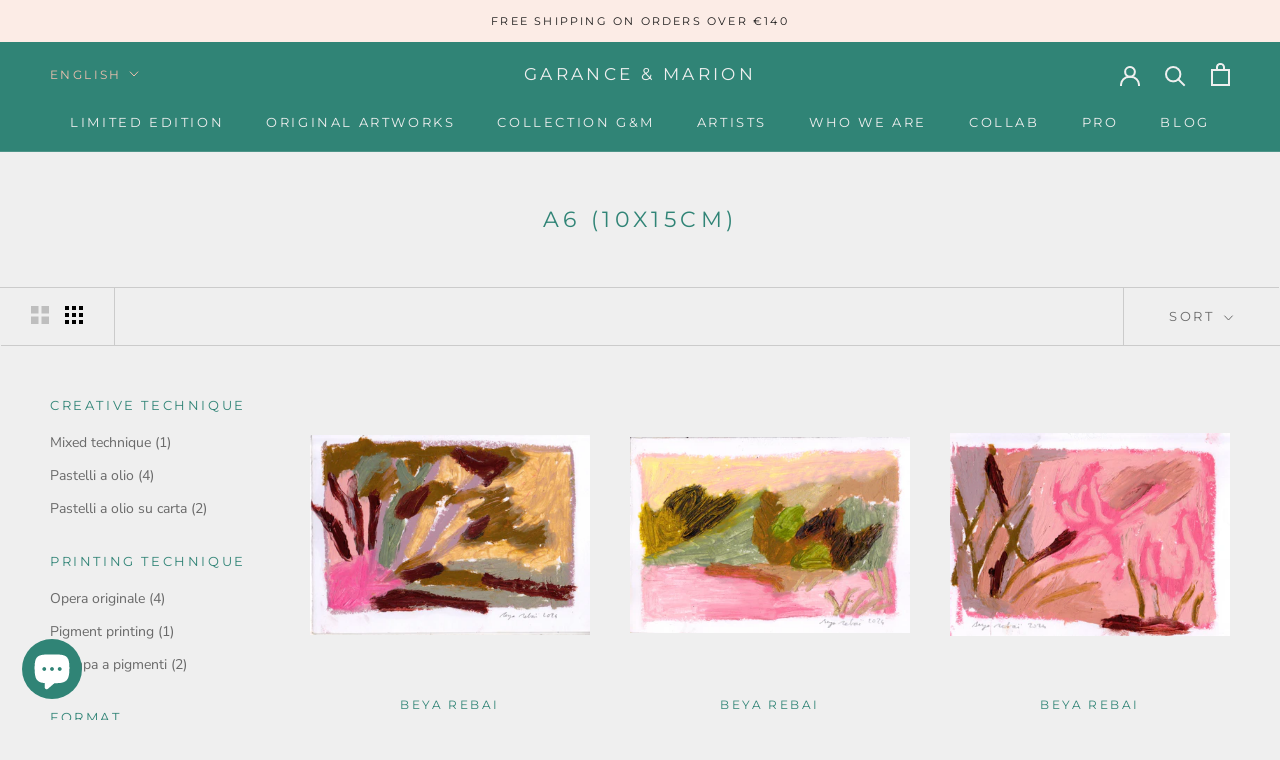

--- FILE ---
content_type: text/html; charset=utf-8
request_url: https://garance-marion.com/en-en/collections/a6-10-x15-cm
body_size: 28327
content:
<!doctype html>

<html class="no-js" lang="en">
  <head>
    <meta charset="utf-8"> 
    <meta http-equiv="X-UA-Compatible" content="IE=edge,chrome=1">
    <meta name="viewport" content="width=device-width, initial-scale=1.0, height=device-height, minimum-scale=1.0, maximum-scale=1.0">
    <meta name="theme-color" content="">

    <title>
      A6 (10x15cm) &ndash; GARANCE &amp; MARION 
    </title><link rel="canonical" href="https://garance-marion.com/en-en/collections/a6-10-x15-cm"><link rel="shortcut icon" href="//garance-marion.com/cdn/shop/files/getm_instagram_96x.png?v=1619096097" type="image/png"><meta property="og:type" content="website">
  <meta property="og:title" content="A6 (10x15cm)">
  <meta property="og:image" content="http://garance-marion.com/cdn/shop/files/LESTIGES_A6.jpg?v=1758115673">
  <meta property="og:image:secure_url" content="https://garance-marion.com/cdn/shop/files/LESTIGES_A6.jpg?v=1758115673">
  <meta property="og:image:width" content="1744">
  <meta property="og:image:height" content="1242"><meta property="og:url" content="https://garance-marion.com/en-en/collections/a6-10-x15-cm">
<meta property="og:site_name" content="GARANCE &amp; MARION "><meta name="twitter:card" content="summary"><meta name="twitter:title" content="A6 (10x15cm)">
  <meta name="twitter:description" content="">
  <meta name="twitter:image" content="https://garance-marion.com/cdn/shop/files/LESTIGES_A6_600x600_crop_center.jpg?v=1758115673">
    <style>
  @font-face {
  font-family: Montserrat;
  font-weight: 400;
  font-style: normal;
  font-display: fallback;
  src: url("//garance-marion.com/cdn/fonts/montserrat/montserrat_n4.81949fa0ac9fd2021e16436151e8eaa539321637.woff2") format("woff2"),
       url("//garance-marion.com/cdn/fonts/montserrat/montserrat_n4.a6c632ca7b62da89c3594789ba828388aac693fe.woff") format("woff");
}

  @font-face {
  font-family: "Nunito Sans";
  font-weight: 400;
  font-style: normal;
  font-display: fallback;
  src: url("//garance-marion.com/cdn/fonts/nunito_sans/nunitosans_n4.0276fe080df0ca4e6a22d9cb55aed3ed5ba6b1da.woff2") format("woff2"),
       url("//garance-marion.com/cdn/fonts/nunito_sans/nunitosans_n4.b4964bee2f5e7fd9c3826447e73afe2baad607b7.woff") format("woff");
}


  @font-face {
  font-family: "Nunito Sans";
  font-weight: 700;
  font-style: normal;
  font-display: fallback;
  src: url("//garance-marion.com/cdn/fonts/nunito_sans/nunitosans_n7.25d963ed46da26098ebeab731e90d8802d989fa5.woff2") format("woff2"),
       url("//garance-marion.com/cdn/fonts/nunito_sans/nunitosans_n7.d32e3219b3d2ec82285d3027bd673efc61a996c8.woff") format("woff");
}

  @font-face {
  font-family: "Nunito Sans";
  font-weight: 400;
  font-style: italic;
  font-display: fallback;
  src: url("//garance-marion.com/cdn/fonts/nunito_sans/nunitosans_i4.6e408730afac1484cf297c30b0e67c86d17fc586.woff2") format("woff2"),
       url("//garance-marion.com/cdn/fonts/nunito_sans/nunitosans_i4.c9b6dcbfa43622b39a5990002775a8381942ae38.woff") format("woff");
}

  @font-face {
  font-family: "Nunito Sans";
  font-weight: 700;
  font-style: italic;
  font-display: fallback;
  src: url("//garance-marion.com/cdn/fonts/nunito_sans/nunitosans_i7.8c1124729eec046a321e2424b2acf328c2c12139.woff2") format("woff2"),
       url("//garance-marion.com/cdn/fonts/nunito_sans/nunitosans_i7.af4cda04357273e0996d21184432bcb14651a64d.woff") format("woff");
}


  :root {
    --heading-font-family : Montserrat, sans-serif;
    --heading-font-weight : 400;
    --heading-font-style  : normal;

    --text-font-family : "Nunito Sans", sans-serif;
    --text-font-weight : 400;
    --text-font-style  : normal;

    --base-text-font-size   : 14px;
    --default-text-font-size: 14px;--background          : #efefef;
    --background-rgb      : 239, 239, 239;
    --light-background    : #ffffff;
    --light-background-rgb: 255, 255, 255;
    --heading-color       : #308476;
    --text-color          : #000000;
    --text-color-rgb      : 0, 0, 0;
    --text-color-light    : #6a6a6a;
    --text-color-light-rgb: 106, 106, 106;
    --link-color          : #6a6a6a;
    --link-color-rgb      : 106, 106, 106;
    --border-color        : #cbcbcb;
    --border-color-rgb    : 203, 203, 203;

    --button-background    : #308476;
    --button-background-rgb: 48, 132, 118;
    --button-text-color    : #fcece6;

    --header-background       : #308476;
    --header-heading-color    : #efefef;
    --header-light-text-color : #edbfae;
    --header-border-color     : #4d9488;

    --footer-background    : #ffffff;
    --footer-text-color    : #6a6a6a;
    --footer-heading-color : #308476;
    --footer-border-color  : #e9e9e9;

    --navigation-background      : #308476;
    --navigation-background-rgb  : 48, 132, 118;
    --navigation-text-color      : #ffffff;
    --navigation-text-color-light: rgba(255, 255, 255, 0.5);
    --navigation-border-color    : rgba(255, 255, 255, 0.25);

    --newsletter-popup-background     : #308476;
    --newsletter-popup-text-color     : #ffffff;
    --newsletter-popup-text-color-rgb : 255, 255, 255;

    --secondary-elements-background       : #308476;
    --secondary-elements-background-rgb   : 48, 132, 118;
    --secondary-elements-text-color       : #ffffff;
    --secondary-elements-text-color-light : rgba(255, 255, 255, 0.5);
    --secondary-elements-border-color     : rgba(255, 255, 255, 0.25);

    --product-sale-price-color    : #000000;
    --product-sale-price-color-rgb: 0, 0, 0;

    /* Shopify related variables */
    --payment-terms-background-color: #efefef;

    /* Products */

    --horizontal-spacing-four-products-per-row: 40px;
        --horizontal-spacing-two-products-per-row : 40px;

    --vertical-spacing-four-products-per-row: 60px;
        --vertical-spacing-two-products-per-row : 75px;

    /* Animation */
    --drawer-transition-timing: cubic-bezier(0.645, 0.045, 0.355, 1);
    --header-base-height: 80px; /* We set a default for browsers that do not support CSS variables */

    /* Cursors */
    --cursor-zoom-in-svg    : url(//garance-marion.com/cdn/shop/t/8/assets/cursor-zoom-in.svg?v=117484183254671573321629994685);
    --cursor-zoom-in-2x-svg : url(//garance-marion.com/cdn/shop/t/8/assets/cursor-zoom-in-2x.svg?v=171177973172201678551629994685);
  }
</style>

<script>
  // IE11 does not have support for CSS variables, so we have to polyfill them
  if (!(((window || {}).CSS || {}).supports && window.CSS.supports('(--a: 0)'))) {
    const script = document.createElement('script');
    script.type = 'text/javascript';
    script.src = 'https://cdn.jsdelivr.net/npm/css-vars-ponyfill@2';
    script.onload = function() {
      cssVars({});
    };

    document.getElementsByTagName('head')[0].appendChild(script);
  }
</script>

    <script>window.performance && window.performance.mark && window.performance.mark('shopify.content_for_header.start');</script><meta name="facebook-domain-verification" content="q1nubg7r3zys52mrh6mqwzgad3drky">
<meta name="facebook-domain-verification" content="1i8e3aeuull8m62arp1lppzhy67d2i">
<meta name="facebook-domain-verification" content="vg59nzy6vcltqjny59fmz781gpu02a">
<meta name="facebook-domain-verification" content="u9c38ymf42tpq55s1nxp1thrdyi3su">
<meta name="google-site-verification" content="MpJiYf3TnH41P3gh2-eE6PT6NIYTrdekPvuLfVy3uWM">
<meta id="shopify-digital-wallet" name="shopify-digital-wallet" content="/51752763546/digital_wallets/dialog">
<meta name="shopify-checkout-api-token" content="5f9d5150e4b186a2c229bd5e94e94cba">
<meta id="in-context-paypal-metadata" data-shop-id="51752763546" data-venmo-supported="false" data-environment="production" data-locale="en_US" data-paypal-v4="true" data-currency="EUR">
<link rel="alternate" type="application/atom+xml" title="Feed" href="/en-en/collections/a6-10-x15-cm.atom" />
<link rel="alternate" hreflang="x-default" href="https://garance-marion.com/collections/a6-10-x15-cm">
<link rel="alternate" hreflang="it" href="https://garance-marion.com/collections/a6-10-x15-cm">
<link rel="alternate" hreflang="fr" href="https://garance-marion.com/fr/collections/a6-10-x15-cm">
<link rel="alternate" hreflang="en" href="https://garance-marion.com/en/collections/a6-10-x15-cm">
<link rel="alternate" hreflang="fr-AC" href="https://garance-marion.com/fr-en/collections/a6-10-x15-cm">
<link rel="alternate" hreflang="en-AC" href="https://garance-marion.com/en-en/collections/a6-10-x15-cm">
<link rel="alternate" hreflang="fr-AD" href="https://garance-marion.com/fr-en/collections/a6-10-x15-cm">
<link rel="alternate" hreflang="en-AD" href="https://garance-marion.com/en-en/collections/a6-10-x15-cm">
<link rel="alternate" hreflang="fr-AE" href="https://garance-marion.com/fr-en/collections/a6-10-x15-cm">
<link rel="alternate" hreflang="en-AE" href="https://garance-marion.com/en-en/collections/a6-10-x15-cm">
<link rel="alternate" hreflang="fr-AF" href="https://garance-marion.com/fr-en/collections/a6-10-x15-cm">
<link rel="alternate" hreflang="en-AF" href="https://garance-marion.com/en-en/collections/a6-10-x15-cm">
<link rel="alternate" hreflang="fr-AG" href="https://garance-marion.com/fr-en/collections/a6-10-x15-cm">
<link rel="alternate" hreflang="en-AG" href="https://garance-marion.com/en-en/collections/a6-10-x15-cm">
<link rel="alternate" hreflang="fr-AI" href="https://garance-marion.com/fr-en/collections/a6-10-x15-cm">
<link rel="alternate" hreflang="en-AI" href="https://garance-marion.com/en-en/collections/a6-10-x15-cm">
<link rel="alternate" hreflang="fr-AL" href="https://garance-marion.com/fr-en/collections/a6-10-x15-cm">
<link rel="alternate" hreflang="en-AL" href="https://garance-marion.com/en-en/collections/a6-10-x15-cm">
<link rel="alternate" hreflang="fr-AM" href="https://garance-marion.com/fr-en/collections/a6-10-x15-cm">
<link rel="alternate" hreflang="en-AM" href="https://garance-marion.com/en-en/collections/a6-10-x15-cm">
<link rel="alternate" hreflang="fr-AO" href="https://garance-marion.com/fr-en/collections/a6-10-x15-cm">
<link rel="alternate" hreflang="en-AO" href="https://garance-marion.com/en-en/collections/a6-10-x15-cm">
<link rel="alternate" hreflang="fr-AR" href="https://garance-marion.com/fr-en/collections/a6-10-x15-cm">
<link rel="alternate" hreflang="en-AR" href="https://garance-marion.com/en-en/collections/a6-10-x15-cm">
<link rel="alternate" hreflang="fr-AT" href="https://garance-marion.com/fr-en/collections/a6-10-x15-cm">
<link rel="alternate" hreflang="en-AT" href="https://garance-marion.com/en-en/collections/a6-10-x15-cm">
<link rel="alternate" hreflang="fr-AU" href="https://garance-marion.com/fr-en/collections/a6-10-x15-cm">
<link rel="alternate" hreflang="en-AU" href="https://garance-marion.com/en-en/collections/a6-10-x15-cm">
<link rel="alternate" hreflang="fr-AW" href="https://garance-marion.com/fr-en/collections/a6-10-x15-cm">
<link rel="alternate" hreflang="en-AW" href="https://garance-marion.com/en-en/collections/a6-10-x15-cm">
<link rel="alternate" hreflang="fr-AX" href="https://garance-marion.com/fr-en/collections/a6-10-x15-cm">
<link rel="alternate" hreflang="en-AX" href="https://garance-marion.com/en-en/collections/a6-10-x15-cm">
<link rel="alternate" hreflang="fr-AZ" href="https://garance-marion.com/fr-en/collections/a6-10-x15-cm">
<link rel="alternate" hreflang="en-AZ" href="https://garance-marion.com/en-en/collections/a6-10-x15-cm">
<link rel="alternate" hreflang="fr-BA" href="https://garance-marion.com/fr-en/collections/a6-10-x15-cm">
<link rel="alternate" hreflang="en-BA" href="https://garance-marion.com/en-en/collections/a6-10-x15-cm">
<link rel="alternate" hreflang="fr-BB" href="https://garance-marion.com/fr-en/collections/a6-10-x15-cm">
<link rel="alternate" hreflang="en-BB" href="https://garance-marion.com/en-en/collections/a6-10-x15-cm">
<link rel="alternate" hreflang="fr-BD" href="https://garance-marion.com/fr-en/collections/a6-10-x15-cm">
<link rel="alternate" hreflang="en-BD" href="https://garance-marion.com/en-en/collections/a6-10-x15-cm">
<link rel="alternate" hreflang="fr-BF" href="https://garance-marion.com/fr-en/collections/a6-10-x15-cm">
<link rel="alternate" hreflang="en-BF" href="https://garance-marion.com/en-en/collections/a6-10-x15-cm">
<link rel="alternate" hreflang="fr-BG" href="https://garance-marion.com/fr-en/collections/a6-10-x15-cm">
<link rel="alternate" hreflang="en-BG" href="https://garance-marion.com/en-en/collections/a6-10-x15-cm">
<link rel="alternate" hreflang="fr-BH" href="https://garance-marion.com/fr-en/collections/a6-10-x15-cm">
<link rel="alternate" hreflang="en-BH" href="https://garance-marion.com/en-en/collections/a6-10-x15-cm">
<link rel="alternate" hreflang="fr-BI" href="https://garance-marion.com/fr-en/collections/a6-10-x15-cm">
<link rel="alternate" hreflang="en-BI" href="https://garance-marion.com/en-en/collections/a6-10-x15-cm">
<link rel="alternate" hreflang="fr-BJ" href="https://garance-marion.com/fr-en/collections/a6-10-x15-cm">
<link rel="alternate" hreflang="en-BJ" href="https://garance-marion.com/en-en/collections/a6-10-x15-cm">
<link rel="alternate" hreflang="fr-BL" href="https://garance-marion.com/fr-en/collections/a6-10-x15-cm">
<link rel="alternate" hreflang="en-BL" href="https://garance-marion.com/en-en/collections/a6-10-x15-cm">
<link rel="alternate" hreflang="fr-BM" href="https://garance-marion.com/fr-en/collections/a6-10-x15-cm">
<link rel="alternate" hreflang="en-BM" href="https://garance-marion.com/en-en/collections/a6-10-x15-cm">
<link rel="alternate" hreflang="fr-BN" href="https://garance-marion.com/fr-en/collections/a6-10-x15-cm">
<link rel="alternate" hreflang="en-BN" href="https://garance-marion.com/en-en/collections/a6-10-x15-cm">
<link rel="alternate" hreflang="fr-BO" href="https://garance-marion.com/fr-en/collections/a6-10-x15-cm">
<link rel="alternate" hreflang="en-BO" href="https://garance-marion.com/en-en/collections/a6-10-x15-cm">
<link rel="alternate" hreflang="fr-BQ" href="https://garance-marion.com/fr-en/collections/a6-10-x15-cm">
<link rel="alternate" hreflang="en-BQ" href="https://garance-marion.com/en-en/collections/a6-10-x15-cm">
<link rel="alternate" hreflang="fr-BR" href="https://garance-marion.com/fr-en/collections/a6-10-x15-cm">
<link rel="alternate" hreflang="en-BR" href="https://garance-marion.com/en-en/collections/a6-10-x15-cm">
<link rel="alternate" hreflang="fr-BS" href="https://garance-marion.com/fr-en/collections/a6-10-x15-cm">
<link rel="alternate" hreflang="en-BS" href="https://garance-marion.com/en-en/collections/a6-10-x15-cm">
<link rel="alternate" hreflang="fr-BT" href="https://garance-marion.com/fr-en/collections/a6-10-x15-cm">
<link rel="alternate" hreflang="en-BT" href="https://garance-marion.com/en-en/collections/a6-10-x15-cm">
<link rel="alternate" hreflang="fr-BW" href="https://garance-marion.com/fr-en/collections/a6-10-x15-cm">
<link rel="alternate" hreflang="en-BW" href="https://garance-marion.com/en-en/collections/a6-10-x15-cm">
<link rel="alternate" hreflang="fr-BY" href="https://garance-marion.com/fr-en/collections/a6-10-x15-cm">
<link rel="alternate" hreflang="en-BY" href="https://garance-marion.com/en-en/collections/a6-10-x15-cm">
<link rel="alternate" hreflang="fr-BZ" href="https://garance-marion.com/fr-en/collections/a6-10-x15-cm">
<link rel="alternate" hreflang="en-BZ" href="https://garance-marion.com/en-en/collections/a6-10-x15-cm">
<link rel="alternate" hreflang="fr-CA" href="https://garance-marion.com/fr-en/collections/a6-10-x15-cm">
<link rel="alternate" hreflang="en-CA" href="https://garance-marion.com/en-en/collections/a6-10-x15-cm">
<link rel="alternate" hreflang="fr-CC" href="https://garance-marion.com/fr-en/collections/a6-10-x15-cm">
<link rel="alternate" hreflang="en-CC" href="https://garance-marion.com/en-en/collections/a6-10-x15-cm">
<link rel="alternate" hreflang="fr-CD" href="https://garance-marion.com/fr-en/collections/a6-10-x15-cm">
<link rel="alternate" hreflang="en-CD" href="https://garance-marion.com/en-en/collections/a6-10-x15-cm">
<link rel="alternate" hreflang="fr-CF" href="https://garance-marion.com/fr-en/collections/a6-10-x15-cm">
<link rel="alternate" hreflang="en-CF" href="https://garance-marion.com/en-en/collections/a6-10-x15-cm">
<link rel="alternate" hreflang="fr-CG" href="https://garance-marion.com/fr-en/collections/a6-10-x15-cm">
<link rel="alternate" hreflang="en-CG" href="https://garance-marion.com/en-en/collections/a6-10-x15-cm">
<link rel="alternate" hreflang="fr-CH" href="https://garance-marion.com/fr-en/collections/a6-10-x15-cm">
<link rel="alternate" hreflang="en-CH" href="https://garance-marion.com/en-en/collections/a6-10-x15-cm">
<link rel="alternate" hreflang="fr-CI" href="https://garance-marion.com/fr-en/collections/a6-10-x15-cm">
<link rel="alternate" hreflang="en-CI" href="https://garance-marion.com/en-en/collections/a6-10-x15-cm">
<link rel="alternate" hreflang="fr-CK" href="https://garance-marion.com/fr-en/collections/a6-10-x15-cm">
<link rel="alternate" hreflang="en-CK" href="https://garance-marion.com/en-en/collections/a6-10-x15-cm">
<link rel="alternate" hreflang="fr-CL" href="https://garance-marion.com/fr-en/collections/a6-10-x15-cm">
<link rel="alternate" hreflang="en-CL" href="https://garance-marion.com/en-en/collections/a6-10-x15-cm">
<link rel="alternate" hreflang="fr-CM" href="https://garance-marion.com/fr-en/collections/a6-10-x15-cm">
<link rel="alternate" hreflang="en-CM" href="https://garance-marion.com/en-en/collections/a6-10-x15-cm">
<link rel="alternate" hreflang="fr-CN" href="https://garance-marion.com/fr-en/collections/a6-10-x15-cm">
<link rel="alternate" hreflang="en-CN" href="https://garance-marion.com/en-en/collections/a6-10-x15-cm">
<link rel="alternate" hreflang="fr-CO" href="https://garance-marion.com/fr-en/collections/a6-10-x15-cm">
<link rel="alternate" hreflang="en-CO" href="https://garance-marion.com/en-en/collections/a6-10-x15-cm">
<link rel="alternate" hreflang="fr-CR" href="https://garance-marion.com/fr-en/collections/a6-10-x15-cm">
<link rel="alternate" hreflang="en-CR" href="https://garance-marion.com/en-en/collections/a6-10-x15-cm">
<link rel="alternate" hreflang="fr-CV" href="https://garance-marion.com/fr-en/collections/a6-10-x15-cm">
<link rel="alternate" hreflang="en-CV" href="https://garance-marion.com/en-en/collections/a6-10-x15-cm">
<link rel="alternate" hreflang="fr-CW" href="https://garance-marion.com/fr-en/collections/a6-10-x15-cm">
<link rel="alternate" hreflang="en-CW" href="https://garance-marion.com/en-en/collections/a6-10-x15-cm">
<link rel="alternate" hreflang="fr-CX" href="https://garance-marion.com/fr-en/collections/a6-10-x15-cm">
<link rel="alternate" hreflang="en-CX" href="https://garance-marion.com/en-en/collections/a6-10-x15-cm">
<link rel="alternate" hreflang="fr-CY" href="https://garance-marion.com/fr-en/collections/a6-10-x15-cm">
<link rel="alternate" hreflang="en-CY" href="https://garance-marion.com/en-en/collections/a6-10-x15-cm">
<link rel="alternate" hreflang="fr-CZ" href="https://garance-marion.com/fr-en/collections/a6-10-x15-cm">
<link rel="alternate" hreflang="en-CZ" href="https://garance-marion.com/en-en/collections/a6-10-x15-cm">
<link rel="alternate" hreflang="fr-DJ" href="https://garance-marion.com/fr-en/collections/a6-10-x15-cm">
<link rel="alternate" hreflang="en-DJ" href="https://garance-marion.com/en-en/collections/a6-10-x15-cm">
<link rel="alternate" hreflang="fr-DK" href="https://garance-marion.com/fr-en/collections/a6-10-x15-cm">
<link rel="alternate" hreflang="en-DK" href="https://garance-marion.com/en-en/collections/a6-10-x15-cm">
<link rel="alternate" hreflang="fr-DM" href="https://garance-marion.com/fr-en/collections/a6-10-x15-cm">
<link rel="alternate" hreflang="en-DM" href="https://garance-marion.com/en-en/collections/a6-10-x15-cm">
<link rel="alternate" hreflang="fr-DO" href="https://garance-marion.com/fr-en/collections/a6-10-x15-cm">
<link rel="alternate" hreflang="en-DO" href="https://garance-marion.com/en-en/collections/a6-10-x15-cm">
<link rel="alternate" hreflang="fr-DZ" href="https://garance-marion.com/fr-en/collections/a6-10-x15-cm">
<link rel="alternate" hreflang="en-DZ" href="https://garance-marion.com/en-en/collections/a6-10-x15-cm">
<link rel="alternate" hreflang="fr-EC" href="https://garance-marion.com/fr-en/collections/a6-10-x15-cm">
<link rel="alternate" hreflang="en-EC" href="https://garance-marion.com/en-en/collections/a6-10-x15-cm">
<link rel="alternate" hreflang="fr-EE" href="https://garance-marion.com/fr-en/collections/a6-10-x15-cm">
<link rel="alternate" hreflang="en-EE" href="https://garance-marion.com/en-en/collections/a6-10-x15-cm">
<link rel="alternate" hreflang="fr-EG" href="https://garance-marion.com/fr-en/collections/a6-10-x15-cm">
<link rel="alternate" hreflang="en-EG" href="https://garance-marion.com/en-en/collections/a6-10-x15-cm">
<link rel="alternate" hreflang="fr-EH" href="https://garance-marion.com/fr-en/collections/a6-10-x15-cm">
<link rel="alternate" hreflang="en-EH" href="https://garance-marion.com/en-en/collections/a6-10-x15-cm">
<link rel="alternate" hreflang="fr-ER" href="https://garance-marion.com/fr-en/collections/a6-10-x15-cm">
<link rel="alternate" hreflang="en-ER" href="https://garance-marion.com/en-en/collections/a6-10-x15-cm">
<link rel="alternate" hreflang="fr-ES" href="https://garance-marion.com/fr-en/collections/a6-10-x15-cm">
<link rel="alternate" hreflang="en-ES" href="https://garance-marion.com/en-en/collections/a6-10-x15-cm">
<link rel="alternate" hreflang="fr-ET" href="https://garance-marion.com/fr-en/collections/a6-10-x15-cm">
<link rel="alternate" hreflang="en-ET" href="https://garance-marion.com/en-en/collections/a6-10-x15-cm">
<link rel="alternate" hreflang="fr-FI" href="https://garance-marion.com/fr-en/collections/a6-10-x15-cm">
<link rel="alternate" hreflang="en-FI" href="https://garance-marion.com/en-en/collections/a6-10-x15-cm">
<link rel="alternate" hreflang="fr-FJ" href="https://garance-marion.com/fr-en/collections/a6-10-x15-cm">
<link rel="alternate" hreflang="en-FJ" href="https://garance-marion.com/en-en/collections/a6-10-x15-cm">
<link rel="alternate" hreflang="fr-FK" href="https://garance-marion.com/fr-en/collections/a6-10-x15-cm">
<link rel="alternate" hreflang="en-FK" href="https://garance-marion.com/en-en/collections/a6-10-x15-cm">
<link rel="alternate" hreflang="fr-FO" href="https://garance-marion.com/fr-en/collections/a6-10-x15-cm">
<link rel="alternate" hreflang="en-FO" href="https://garance-marion.com/en-en/collections/a6-10-x15-cm">
<link rel="alternate" hreflang="fr-GA" href="https://garance-marion.com/fr-en/collections/a6-10-x15-cm">
<link rel="alternate" hreflang="en-GA" href="https://garance-marion.com/en-en/collections/a6-10-x15-cm">
<link rel="alternate" hreflang="fr-GB" href="https://garance-marion.com/fr-en/collections/a6-10-x15-cm">
<link rel="alternate" hreflang="en-GB" href="https://garance-marion.com/en-en/collections/a6-10-x15-cm">
<link rel="alternate" hreflang="fr-GD" href="https://garance-marion.com/fr-en/collections/a6-10-x15-cm">
<link rel="alternate" hreflang="en-GD" href="https://garance-marion.com/en-en/collections/a6-10-x15-cm">
<link rel="alternate" hreflang="fr-GE" href="https://garance-marion.com/fr-en/collections/a6-10-x15-cm">
<link rel="alternate" hreflang="en-GE" href="https://garance-marion.com/en-en/collections/a6-10-x15-cm">
<link rel="alternate" hreflang="fr-GF" href="https://garance-marion.com/fr-en/collections/a6-10-x15-cm">
<link rel="alternate" hreflang="en-GF" href="https://garance-marion.com/en-en/collections/a6-10-x15-cm">
<link rel="alternate" hreflang="fr-GG" href="https://garance-marion.com/fr-en/collections/a6-10-x15-cm">
<link rel="alternate" hreflang="en-GG" href="https://garance-marion.com/en-en/collections/a6-10-x15-cm">
<link rel="alternate" hreflang="fr-GH" href="https://garance-marion.com/fr-en/collections/a6-10-x15-cm">
<link rel="alternate" hreflang="en-GH" href="https://garance-marion.com/en-en/collections/a6-10-x15-cm">
<link rel="alternate" hreflang="fr-GI" href="https://garance-marion.com/fr-en/collections/a6-10-x15-cm">
<link rel="alternate" hreflang="en-GI" href="https://garance-marion.com/en-en/collections/a6-10-x15-cm">
<link rel="alternate" hreflang="fr-GL" href="https://garance-marion.com/fr-en/collections/a6-10-x15-cm">
<link rel="alternate" hreflang="en-GL" href="https://garance-marion.com/en-en/collections/a6-10-x15-cm">
<link rel="alternate" hreflang="fr-GM" href="https://garance-marion.com/fr-en/collections/a6-10-x15-cm">
<link rel="alternate" hreflang="en-GM" href="https://garance-marion.com/en-en/collections/a6-10-x15-cm">
<link rel="alternate" hreflang="fr-GN" href="https://garance-marion.com/fr-en/collections/a6-10-x15-cm">
<link rel="alternate" hreflang="en-GN" href="https://garance-marion.com/en-en/collections/a6-10-x15-cm">
<link rel="alternate" hreflang="fr-GP" href="https://garance-marion.com/fr-en/collections/a6-10-x15-cm">
<link rel="alternate" hreflang="en-GP" href="https://garance-marion.com/en-en/collections/a6-10-x15-cm">
<link rel="alternate" hreflang="fr-GQ" href="https://garance-marion.com/fr-en/collections/a6-10-x15-cm">
<link rel="alternate" hreflang="en-GQ" href="https://garance-marion.com/en-en/collections/a6-10-x15-cm">
<link rel="alternate" hreflang="fr-GR" href="https://garance-marion.com/fr-en/collections/a6-10-x15-cm">
<link rel="alternate" hreflang="en-GR" href="https://garance-marion.com/en-en/collections/a6-10-x15-cm">
<link rel="alternate" hreflang="fr-GS" href="https://garance-marion.com/fr-en/collections/a6-10-x15-cm">
<link rel="alternate" hreflang="en-GS" href="https://garance-marion.com/en-en/collections/a6-10-x15-cm">
<link rel="alternate" hreflang="fr-GT" href="https://garance-marion.com/fr-en/collections/a6-10-x15-cm">
<link rel="alternate" hreflang="en-GT" href="https://garance-marion.com/en-en/collections/a6-10-x15-cm">
<link rel="alternate" hreflang="fr-GW" href="https://garance-marion.com/fr-en/collections/a6-10-x15-cm">
<link rel="alternate" hreflang="en-GW" href="https://garance-marion.com/en-en/collections/a6-10-x15-cm">
<link rel="alternate" hreflang="fr-GY" href="https://garance-marion.com/fr-en/collections/a6-10-x15-cm">
<link rel="alternate" hreflang="en-GY" href="https://garance-marion.com/en-en/collections/a6-10-x15-cm">
<link rel="alternate" hreflang="fr-HK" href="https://garance-marion.com/fr-en/collections/a6-10-x15-cm">
<link rel="alternate" hreflang="en-HK" href="https://garance-marion.com/en-en/collections/a6-10-x15-cm">
<link rel="alternate" hreflang="fr-HN" href="https://garance-marion.com/fr-en/collections/a6-10-x15-cm">
<link rel="alternate" hreflang="en-HN" href="https://garance-marion.com/en-en/collections/a6-10-x15-cm">
<link rel="alternate" hreflang="fr-HR" href="https://garance-marion.com/fr-en/collections/a6-10-x15-cm">
<link rel="alternate" hreflang="en-HR" href="https://garance-marion.com/en-en/collections/a6-10-x15-cm">
<link rel="alternate" hreflang="fr-HT" href="https://garance-marion.com/fr-en/collections/a6-10-x15-cm">
<link rel="alternate" hreflang="en-HT" href="https://garance-marion.com/en-en/collections/a6-10-x15-cm">
<link rel="alternate" hreflang="fr-HU" href="https://garance-marion.com/fr-en/collections/a6-10-x15-cm">
<link rel="alternate" hreflang="en-HU" href="https://garance-marion.com/en-en/collections/a6-10-x15-cm">
<link rel="alternate" hreflang="fr-ID" href="https://garance-marion.com/fr-en/collections/a6-10-x15-cm">
<link rel="alternate" hreflang="en-ID" href="https://garance-marion.com/en-en/collections/a6-10-x15-cm">
<link rel="alternate" hreflang="fr-IE" href="https://garance-marion.com/fr-en/collections/a6-10-x15-cm">
<link rel="alternate" hreflang="en-IE" href="https://garance-marion.com/en-en/collections/a6-10-x15-cm">
<link rel="alternate" hreflang="fr-IL" href="https://garance-marion.com/fr-en/collections/a6-10-x15-cm">
<link rel="alternate" hreflang="en-IL" href="https://garance-marion.com/en-en/collections/a6-10-x15-cm">
<link rel="alternate" hreflang="fr-IM" href="https://garance-marion.com/fr-en/collections/a6-10-x15-cm">
<link rel="alternate" hreflang="en-IM" href="https://garance-marion.com/en-en/collections/a6-10-x15-cm">
<link rel="alternate" hreflang="fr-IN" href="https://garance-marion.com/fr-en/collections/a6-10-x15-cm">
<link rel="alternate" hreflang="en-IN" href="https://garance-marion.com/en-en/collections/a6-10-x15-cm">
<link rel="alternate" hreflang="fr-IO" href="https://garance-marion.com/fr-en/collections/a6-10-x15-cm">
<link rel="alternate" hreflang="en-IO" href="https://garance-marion.com/en-en/collections/a6-10-x15-cm">
<link rel="alternate" hreflang="fr-IQ" href="https://garance-marion.com/fr-en/collections/a6-10-x15-cm">
<link rel="alternate" hreflang="en-IQ" href="https://garance-marion.com/en-en/collections/a6-10-x15-cm">
<link rel="alternate" hreflang="fr-IS" href="https://garance-marion.com/fr-en/collections/a6-10-x15-cm">
<link rel="alternate" hreflang="en-IS" href="https://garance-marion.com/en-en/collections/a6-10-x15-cm">
<link rel="alternate" hreflang="fr-JE" href="https://garance-marion.com/fr-en/collections/a6-10-x15-cm">
<link rel="alternate" hreflang="en-JE" href="https://garance-marion.com/en-en/collections/a6-10-x15-cm">
<link rel="alternate" hreflang="fr-JM" href="https://garance-marion.com/fr-en/collections/a6-10-x15-cm">
<link rel="alternate" hreflang="en-JM" href="https://garance-marion.com/en-en/collections/a6-10-x15-cm">
<link rel="alternate" hreflang="fr-JO" href="https://garance-marion.com/fr-en/collections/a6-10-x15-cm">
<link rel="alternate" hreflang="en-JO" href="https://garance-marion.com/en-en/collections/a6-10-x15-cm">
<link rel="alternate" hreflang="fr-JP" href="https://garance-marion.com/fr-en/collections/a6-10-x15-cm">
<link rel="alternate" hreflang="en-JP" href="https://garance-marion.com/en-en/collections/a6-10-x15-cm">
<link rel="alternate" hreflang="fr-KE" href="https://garance-marion.com/fr-en/collections/a6-10-x15-cm">
<link rel="alternate" hreflang="en-KE" href="https://garance-marion.com/en-en/collections/a6-10-x15-cm">
<link rel="alternate" hreflang="fr-KG" href="https://garance-marion.com/fr-en/collections/a6-10-x15-cm">
<link rel="alternate" hreflang="en-KG" href="https://garance-marion.com/en-en/collections/a6-10-x15-cm">
<link rel="alternate" hreflang="fr-KH" href="https://garance-marion.com/fr-en/collections/a6-10-x15-cm">
<link rel="alternate" hreflang="en-KH" href="https://garance-marion.com/en-en/collections/a6-10-x15-cm">
<link rel="alternate" hreflang="fr-KI" href="https://garance-marion.com/fr-en/collections/a6-10-x15-cm">
<link rel="alternate" hreflang="en-KI" href="https://garance-marion.com/en-en/collections/a6-10-x15-cm">
<link rel="alternate" hreflang="fr-KM" href="https://garance-marion.com/fr-en/collections/a6-10-x15-cm">
<link rel="alternate" hreflang="en-KM" href="https://garance-marion.com/en-en/collections/a6-10-x15-cm">
<link rel="alternate" hreflang="fr-KN" href="https://garance-marion.com/fr-en/collections/a6-10-x15-cm">
<link rel="alternate" hreflang="en-KN" href="https://garance-marion.com/en-en/collections/a6-10-x15-cm">
<link rel="alternate" hreflang="fr-KR" href="https://garance-marion.com/fr-en/collections/a6-10-x15-cm">
<link rel="alternate" hreflang="en-KR" href="https://garance-marion.com/en-en/collections/a6-10-x15-cm">
<link rel="alternate" hreflang="fr-KW" href="https://garance-marion.com/fr-en/collections/a6-10-x15-cm">
<link rel="alternate" hreflang="en-KW" href="https://garance-marion.com/en-en/collections/a6-10-x15-cm">
<link rel="alternate" hreflang="fr-KY" href="https://garance-marion.com/fr-en/collections/a6-10-x15-cm">
<link rel="alternate" hreflang="en-KY" href="https://garance-marion.com/en-en/collections/a6-10-x15-cm">
<link rel="alternate" hreflang="fr-KZ" href="https://garance-marion.com/fr-en/collections/a6-10-x15-cm">
<link rel="alternate" hreflang="en-KZ" href="https://garance-marion.com/en-en/collections/a6-10-x15-cm">
<link rel="alternate" hreflang="fr-LA" href="https://garance-marion.com/fr-en/collections/a6-10-x15-cm">
<link rel="alternate" hreflang="en-LA" href="https://garance-marion.com/en-en/collections/a6-10-x15-cm">
<link rel="alternate" hreflang="fr-LB" href="https://garance-marion.com/fr-en/collections/a6-10-x15-cm">
<link rel="alternate" hreflang="en-LB" href="https://garance-marion.com/en-en/collections/a6-10-x15-cm">
<link rel="alternate" hreflang="fr-LC" href="https://garance-marion.com/fr-en/collections/a6-10-x15-cm">
<link rel="alternate" hreflang="en-LC" href="https://garance-marion.com/en-en/collections/a6-10-x15-cm">
<link rel="alternate" hreflang="fr-LI" href="https://garance-marion.com/fr-en/collections/a6-10-x15-cm">
<link rel="alternate" hreflang="en-LI" href="https://garance-marion.com/en-en/collections/a6-10-x15-cm">
<link rel="alternate" hreflang="fr-LK" href="https://garance-marion.com/fr-en/collections/a6-10-x15-cm">
<link rel="alternate" hreflang="en-LK" href="https://garance-marion.com/en-en/collections/a6-10-x15-cm">
<link rel="alternate" hreflang="fr-LR" href="https://garance-marion.com/fr-en/collections/a6-10-x15-cm">
<link rel="alternate" hreflang="en-LR" href="https://garance-marion.com/en-en/collections/a6-10-x15-cm">
<link rel="alternate" hreflang="fr-LS" href="https://garance-marion.com/fr-en/collections/a6-10-x15-cm">
<link rel="alternate" hreflang="en-LS" href="https://garance-marion.com/en-en/collections/a6-10-x15-cm">
<link rel="alternate" hreflang="fr-LT" href="https://garance-marion.com/fr-en/collections/a6-10-x15-cm">
<link rel="alternate" hreflang="en-LT" href="https://garance-marion.com/en-en/collections/a6-10-x15-cm">
<link rel="alternate" hreflang="fr-LV" href="https://garance-marion.com/fr-en/collections/a6-10-x15-cm">
<link rel="alternate" hreflang="en-LV" href="https://garance-marion.com/en-en/collections/a6-10-x15-cm">
<link rel="alternate" hreflang="fr-LY" href="https://garance-marion.com/fr-en/collections/a6-10-x15-cm">
<link rel="alternate" hreflang="en-LY" href="https://garance-marion.com/en-en/collections/a6-10-x15-cm">
<link rel="alternate" hreflang="fr-MA" href="https://garance-marion.com/fr-en/collections/a6-10-x15-cm">
<link rel="alternate" hreflang="en-MA" href="https://garance-marion.com/en-en/collections/a6-10-x15-cm">
<link rel="alternate" hreflang="fr-MC" href="https://garance-marion.com/fr-en/collections/a6-10-x15-cm">
<link rel="alternate" hreflang="en-MC" href="https://garance-marion.com/en-en/collections/a6-10-x15-cm">
<link rel="alternate" hreflang="fr-MD" href="https://garance-marion.com/fr-en/collections/a6-10-x15-cm">
<link rel="alternate" hreflang="en-MD" href="https://garance-marion.com/en-en/collections/a6-10-x15-cm">
<link rel="alternate" hreflang="fr-ME" href="https://garance-marion.com/fr-en/collections/a6-10-x15-cm">
<link rel="alternate" hreflang="en-ME" href="https://garance-marion.com/en-en/collections/a6-10-x15-cm">
<link rel="alternate" hreflang="fr-MF" href="https://garance-marion.com/fr-en/collections/a6-10-x15-cm">
<link rel="alternate" hreflang="en-MF" href="https://garance-marion.com/en-en/collections/a6-10-x15-cm">
<link rel="alternate" hreflang="fr-MG" href="https://garance-marion.com/fr-en/collections/a6-10-x15-cm">
<link rel="alternate" hreflang="en-MG" href="https://garance-marion.com/en-en/collections/a6-10-x15-cm">
<link rel="alternate" hreflang="fr-MK" href="https://garance-marion.com/fr-en/collections/a6-10-x15-cm">
<link rel="alternate" hreflang="en-MK" href="https://garance-marion.com/en-en/collections/a6-10-x15-cm">
<link rel="alternate" hreflang="fr-ML" href="https://garance-marion.com/fr-en/collections/a6-10-x15-cm">
<link rel="alternate" hreflang="en-ML" href="https://garance-marion.com/en-en/collections/a6-10-x15-cm">
<link rel="alternate" hreflang="fr-MM" href="https://garance-marion.com/fr-en/collections/a6-10-x15-cm">
<link rel="alternate" hreflang="en-MM" href="https://garance-marion.com/en-en/collections/a6-10-x15-cm">
<link rel="alternate" hreflang="fr-MN" href="https://garance-marion.com/fr-en/collections/a6-10-x15-cm">
<link rel="alternate" hreflang="en-MN" href="https://garance-marion.com/en-en/collections/a6-10-x15-cm">
<link rel="alternate" hreflang="fr-MO" href="https://garance-marion.com/fr-en/collections/a6-10-x15-cm">
<link rel="alternate" hreflang="en-MO" href="https://garance-marion.com/en-en/collections/a6-10-x15-cm">
<link rel="alternate" hreflang="fr-MQ" href="https://garance-marion.com/fr-en/collections/a6-10-x15-cm">
<link rel="alternate" hreflang="en-MQ" href="https://garance-marion.com/en-en/collections/a6-10-x15-cm">
<link rel="alternate" hreflang="fr-MR" href="https://garance-marion.com/fr-en/collections/a6-10-x15-cm">
<link rel="alternate" hreflang="en-MR" href="https://garance-marion.com/en-en/collections/a6-10-x15-cm">
<link rel="alternate" hreflang="fr-MS" href="https://garance-marion.com/fr-en/collections/a6-10-x15-cm">
<link rel="alternate" hreflang="en-MS" href="https://garance-marion.com/en-en/collections/a6-10-x15-cm">
<link rel="alternate" hreflang="fr-MT" href="https://garance-marion.com/fr-en/collections/a6-10-x15-cm">
<link rel="alternate" hreflang="en-MT" href="https://garance-marion.com/en-en/collections/a6-10-x15-cm">
<link rel="alternate" hreflang="fr-MU" href="https://garance-marion.com/fr-en/collections/a6-10-x15-cm">
<link rel="alternate" hreflang="en-MU" href="https://garance-marion.com/en-en/collections/a6-10-x15-cm">
<link rel="alternate" hreflang="fr-MV" href="https://garance-marion.com/fr-en/collections/a6-10-x15-cm">
<link rel="alternate" hreflang="en-MV" href="https://garance-marion.com/en-en/collections/a6-10-x15-cm">
<link rel="alternate" hreflang="fr-MW" href="https://garance-marion.com/fr-en/collections/a6-10-x15-cm">
<link rel="alternate" hreflang="en-MW" href="https://garance-marion.com/en-en/collections/a6-10-x15-cm">
<link rel="alternate" hreflang="fr-MX" href="https://garance-marion.com/fr-en/collections/a6-10-x15-cm">
<link rel="alternate" hreflang="en-MX" href="https://garance-marion.com/en-en/collections/a6-10-x15-cm">
<link rel="alternate" hreflang="fr-MY" href="https://garance-marion.com/fr-en/collections/a6-10-x15-cm">
<link rel="alternate" hreflang="en-MY" href="https://garance-marion.com/en-en/collections/a6-10-x15-cm">
<link rel="alternate" hreflang="fr-MZ" href="https://garance-marion.com/fr-en/collections/a6-10-x15-cm">
<link rel="alternate" hreflang="en-MZ" href="https://garance-marion.com/en-en/collections/a6-10-x15-cm">
<link rel="alternate" hreflang="fr-NA" href="https://garance-marion.com/fr-en/collections/a6-10-x15-cm">
<link rel="alternate" hreflang="en-NA" href="https://garance-marion.com/en-en/collections/a6-10-x15-cm">
<link rel="alternate" hreflang="fr-NC" href="https://garance-marion.com/fr-en/collections/a6-10-x15-cm">
<link rel="alternate" hreflang="en-NC" href="https://garance-marion.com/en-en/collections/a6-10-x15-cm">
<link rel="alternate" hreflang="fr-NE" href="https://garance-marion.com/fr-en/collections/a6-10-x15-cm">
<link rel="alternate" hreflang="en-NE" href="https://garance-marion.com/en-en/collections/a6-10-x15-cm">
<link rel="alternate" hreflang="fr-NF" href="https://garance-marion.com/fr-en/collections/a6-10-x15-cm">
<link rel="alternate" hreflang="en-NF" href="https://garance-marion.com/en-en/collections/a6-10-x15-cm">
<link rel="alternate" hreflang="fr-NG" href="https://garance-marion.com/fr-en/collections/a6-10-x15-cm">
<link rel="alternate" hreflang="en-NG" href="https://garance-marion.com/en-en/collections/a6-10-x15-cm">
<link rel="alternate" hreflang="fr-NI" href="https://garance-marion.com/fr-en/collections/a6-10-x15-cm">
<link rel="alternate" hreflang="en-NI" href="https://garance-marion.com/en-en/collections/a6-10-x15-cm">
<link rel="alternate" hreflang="fr-NL" href="https://garance-marion.com/fr-en/collections/a6-10-x15-cm">
<link rel="alternate" hreflang="en-NL" href="https://garance-marion.com/en-en/collections/a6-10-x15-cm">
<link rel="alternate" hreflang="fr-NO" href="https://garance-marion.com/fr-en/collections/a6-10-x15-cm">
<link rel="alternate" hreflang="en-NO" href="https://garance-marion.com/en-en/collections/a6-10-x15-cm">
<link rel="alternate" hreflang="fr-NP" href="https://garance-marion.com/fr-en/collections/a6-10-x15-cm">
<link rel="alternate" hreflang="en-NP" href="https://garance-marion.com/en-en/collections/a6-10-x15-cm">
<link rel="alternate" hreflang="fr-NR" href="https://garance-marion.com/fr-en/collections/a6-10-x15-cm">
<link rel="alternate" hreflang="en-NR" href="https://garance-marion.com/en-en/collections/a6-10-x15-cm">
<link rel="alternate" hreflang="fr-NU" href="https://garance-marion.com/fr-en/collections/a6-10-x15-cm">
<link rel="alternate" hreflang="en-NU" href="https://garance-marion.com/en-en/collections/a6-10-x15-cm">
<link rel="alternate" hreflang="fr-NZ" href="https://garance-marion.com/fr-en/collections/a6-10-x15-cm">
<link rel="alternate" hreflang="en-NZ" href="https://garance-marion.com/en-en/collections/a6-10-x15-cm">
<link rel="alternate" hreflang="fr-OM" href="https://garance-marion.com/fr-en/collections/a6-10-x15-cm">
<link rel="alternate" hreflang="en-OM" href="https://garance-marion.com/en-en/collections/a6-10-x15-cm">
<link rel="alternate" hreflang="fr-PA" href="https://garance-marion.com/fr-en/collections/a6-10-x15-cm">
<link rel="alternate" hreflang="en-PA" href="https://garance-marion.com/en-en/collections/a6-10-x15-cm">
<link rel="alternate" hreflang="fr-PE" href="https://garance-marion.com/fr-en/collections/a6-10-x15-cm">
<link rel="alternate" hreflang="en-PE" href="https://garance-marion.com/en-en/collections/a6-10-x15-cm">
<link rel="alternate" hreflang="fr-PF" href="https://garance-marion.com/fr-en/collections/a6-10-x15-cm">
<link rel="alternate" hreflang="en-PF" href="https://garance-marion.com/en-en/collections/a6-10-x15-cm">
<link rel="alternate" hreflang="fr-PG" href="https://garance-marion.com/fr-en/collections/a6-10-x15-cm">
<link rel="alternate" hreflang="en-PG" href="https://garance-marion.com/en-en/collections/a6-10-x15-cm">
<link rel="alternate" hreflang="fr-PH" href="https://garance-marion.com/fr-en/collections/a6-10-x15-cm">
<link rel="alternate" hreflang="en-PH" href="https://garance-marion.com/en-en/collections/a6-10-x15-cm">
<link rel="alternate" hreflang="fr-PK" href="https://garance-marion.com/fr-en/collections/a6-10-x15-cm">
<link rel="alternate" hreflang="en-PK" href="https://garance-marion.com/en-en/collections/a6-10-x15-cm">
<link rel="alternate" hreflang="fr-PL" href="https://garance-marion.com/fr-en/collections/a6-10-x15-cm">
<link rel="alternate" hreflang="en-PL" href="https://garance-marion.com/en-en/collections/a6-10-x15-cm">
<link rel="alternate" hreflang="fr-PM" href="https://garance-marion.com/fr-en/collections/a6-10-x15-cm">
<link rel="alternate" hreflang="en-PM" href="https://garance-marion.com/en-en/collections/a6-10-x15-cm">
<link rel="alternate" hreflang="fr-PN" href="https://garance-marion.com/fr-en/collections/a6-10-x15-cm">
<link rel="alternate" hreflang="en-PN" href="https://garance-marion.com/en-en/collections/a6-10-x15-cm">
<link rel="alternate" hreflang="fr-PS" href="https://garance-marion.com/fr-en/collections/a6-10-x15-cm">
<link rel="alternate" hreflang="en-PS" href="https://garance-marion.com/en-en/collections/a6-10-x15-cm">
<link rel="alternate" hreflang="fr-PT" href="https://garance-marion.com/fr-en/collections/a6-10-x15-cm">
<link rel="alternate" hreflang="en-PT" href="https://garance-marion.com/en-en/collections/a6-10-x15-cm">
<link rel="alternate" hreflang="fr-PY" href="https://garance-marion.com/fr-en/collections/a6-10-x15-cm">
<link rel="alternate" hreflang="en-PY" href="https://garance-marion.com/en-en/collections/a6-10-x15-cm">
<link rel="alternate" hreflang="fr-QA" href="https://garance-marion.com/fr-en/collections/a6-10-x15-cm">
<link rel="alternate" hreflang="en-QA" href="https://garance-marion.com/en-en/collections/a6-10-x15-cm">
<link rel="alternate" hreflang="fr-RE" href="https://garance-marion.com/fr-en/collections/a6-10-x15-cm">
<link rel="alternate" hreflang="en-RE" href="https://garance-marion.com/en-en/collections/a6-10-x15-cm">
<link rel="alternate" hreflang="fr-RO" href="https://garance-marion.com/fr-en/collections/a6-10-x15-cm">
<link rel="alternate" hreflang="en-RO" href="https://garance-marion.com/en-en/collections/a6-10-x15-cm">
<link rel="alternate" hreflang="fr-RS" href="https://garance-marion.com/fr-en/collections/a6-10-x15-cm">
<link rel="alternate" hreflang="en-RS" href="https://garance-marion.com/en-en/collections/a6-10-x15-cm">
<link rel="alternate" hreflang="fr-RU" href="https://garance-marion.com/fr-en/collections/a6-10-x15-cm">
<link rel="alternate" hreflang="en-RU" href="https://garance-marion.com/en-en/collections/a6-10-x15-cm">
<link rel="alternate" hreflang="fr-RW" href="https://garance-marion.com/fr-en/collections/a6-10-x15-cm">
<link rel="alternate" hreflang="en-RW" href="https://garance-marion.com/en-en/collections/a6-10-x15-cm">
<link rel="alternate" hreflang="fr-SA" href="https://garance-marion.com/fr-en/collections/a6-10-x15-cm">
<link rel="alternate" hreflang="en-SA" href="https://garance-marion.com/en-en/collections/a6-10-x15-cm">
<link rel="alternate" hreflang="fr-SB" href="https://garance-marion.com/fr-en/collections/a6-10-x15-cm">
<link rel="alternate" hreflang="en-SB" href="https://garance-marion.com/en-en/collections/a6-10-x15-cm">
<link rel="alternate" hreflang="fr-SC" href="https://garance-marion.com/fr-en/collections/a6-10-x15-cm">
<link rel="alternate" hreflang="en-SC" href="https://garance-marion.com/en-en/collections/a6-10-x15-cm">
<link rel="alternate" hreflang="fr-SD" href="https://garance-marion.com/fr-en/collections/a6-10-x15-cm">
<link rel="alternate" hreflang="en-SD" href="https://garance-marion.com/en-en/collections/a6-10-x15-cm">
<link rel="alternate" hreflang="fr-SE" href="https://garance-marion.com/fr-en/collections/a6-10-x15-cm">
<link rel="alternate" hreflang="en-SE" href="https://garance-marion.com/en-en/collections/a6-10-x15-cm">
<link rel="alternate" hreflang="fr-SG" href="https://garance-marion.com/fr-en/collections/a6-10-x15-cm">
<link rel="alternate" hreflang="en-SG" href="https://garance-marion.com/en-en/collections/a6-10-x15-cm">
<link rel="alternate" hreflang="fr-SH" href="https://garance-marion.com/fr-en/collections/a6-10-x15-cm">
<link rel="alternate" hreflang="en-SH" href="https://garance-marion.com/en-en/collections/a6-10-x15-cm">
<link rel="alternate" hreflang="fr-SI" href="https://garance-marion.com/fr-en/collections/a6-10-x15-cm">
<link rel="alternate" hreflang="en-SI" href="https://garance-marion.com/en-en/collections/a6-10-x15-cm">
<link rel="alternate" hreflang="fr-SJ" href="https://garance-marion.com/fr-en/collections/a6-10-x15-cm">
<link rel="alternate" hreflang="en-SJ" href="https://garance-marion.com/en-en/collections/a6-10-x15-cm">
<link rel="alternate" hreflang="fr-SK" href="https://garance-marion.com/fr-en/collections/a6-10-x15-cm">
<link rel="alternate" hreflang="en-SK" href="https://garance-marion.com/en-en/collections/a6-10-x15-cm">
<link rel="alternate" hreflang="fr-SL" href="https://garance-marion.com/fr-en/collections/a6-10-x15-cm">
<link rel="alternate" hreflang="en-SL" href="https://garance-marion.com/en-en/collections/a6-10-x15-cm">
<link rel="alternate" hreflang="fr-SM" href="https://garance-marion.com/fr-en/collections/a6-10-x15-cm">
<link rel="alternate" hreflang="en-SM" href="https://garance-marion.com/en-en/collections/a6-10-x15-cm">
<link rel="alternate" hreflang="fr-SN" href="https://garance-marion.com/fr-en/collections/a6-10-x15-cm">
<link rel="alternate" hreflang="en-SN" href="https://garance-marion.com/en-en/collections/a6-10-x15-cm">
<link rel="alternate" hreflang="fr-SO" href="https://garance-marion.com/fr-en/collections/a6-10-x15-cm">
<link rel="alternate" hreflang="en-SO" href="https://garance-marion.com/en-en/collections/a6-10-x15-cm">
<link rel="alternate" hreflang="fr-SR" href="https://garance-marion.com/fr-en/collections/a6-10-x15-cm">
<link rel="alternate" hreflang="en-SR" href="https://garance-marion.com/en-en/collections/a6-10-x15-cm">
<link rel="alternate" hreflang="fr-SS" href="https://garance-marion.com/fr-en/collections/a6-10-x15-cm">
<link rel="alternate" hreflang="en-SS" href="https://garance-marion.com/en-en/collections/a6-10-x15-cm">
<link rel="alternate" hreflang="fr-ST" href="https://garance-marion.com/fr-en/collections/a6-10-x15-cm">
<link rel="alternate" hreflang="en-ST" href="https://garance-marion.com/en-en/collections/a6-10-x15-cm">
<link rel="alternate" hreflang="fr-SV" href="https://garance-marion.com/fr-en/collections/a6-10-x15-cm">
<link rel="alternate" hreflang="en-SV" href="https://garance-marion.com/en-en/collections/a6-10-x15-cm">
<link rel="alternate" hreflang="fr-SX" href="https://garance-marion.com/fr-en/collections/a6-10-x15-cm">
<link rel="alternate" hreflang="en-SX" href="https://garance-marion.com/en-en/collections/a6-10-x15-cm">
<link rel="alternate" hreflang="fr-SZ" href="https://garance-marion.com/fr-en/collections/a6-10-x15-cm">
<link rel="alternate" hreflang="en-SZ" href="https://garance-marion.com/en-en/collections/a6-10-x15-cm">
<link rel="alternate" hreflang="fr-TA" href="https://garance-marion.com/fr-en/collections/a6-10-x15-cm">
<link rel="alternate" hreflang="en-TA" href="https://garance-marion.com/en-en/collections/a6-10-x15-cm">
<link rel="alternate" hreflang="fr-TC" href="https://garance-marion.com/fr-en/collections/a6-10-x15-cm">
<link rel="alternate" hreflang="en-TC" href="https://garance-marion.com/en-en/collections/a6-10-x15-cm">
<link rel="alternate" hreflang="fr-TD" href="https://garance-marion.com/fr-en/collections/a6-10-x15-cm">
<link rel="alternate" hreflang="en-TD" href="https://garance-marion.com/en-en/collections/a6-10-x15-cm">
<link rel="alternate" hreflang="fr-TF" href="https://garance-marion.com/fr-en/collections/a6-10-x15-cm">
<link rel="alternate" hreflang="en-TF" href="https://garance-marion.com/en-en/collections/a6-10-x15-cm">
<link rel="alternate" hreflang="fr-TG" href="https://garance-marion.com/fr-en/collections/a6-10-x15-cm">
<link rel="alternate" hreflang="en-TG" href="https://garance-marion.com/en-en/collections/a6-10-x15-cm">
<link rel="alternate" hreflang="fr-TH" href="https://garance-marion.com/fr-en/collections/a6-10-x15-cm">
<link rel="alternate" hreflang="en-TH" href="https://garance-marion.com/en-en/collections/a6-10-x15-cm">
<link rel="alternate" hreflang="fr-TJ" href="https://garance-marion.com/fr-en/collections/a6-10-x15-cm">
<link rel="alternate" hreflang="en-TJ" href="https://garance-marion.com/en-en/collections/a6-10-x15-cm">
<link rel="alternate" hreflang="fr-TK" href="https://garance-marion.com/fr-en/collections/a6-10-x15-cm">
<link rel="alternate" hreflang="en-TK" href="https://garance-marion.com/en-en/collections/a6-10-x15-cm">
<link rel="alternate" hreflang="fr-TL" href="https://garance-marion.com/fr-en/collections/a6-10-x15-cm">
<link rel="alternate" hreflang="en-TL" href="https://garance-marion.com/en-en/collections/a6-10-x15-cm">
<link rel="alternate" hreflang="fr-TM" href="https://garance-marion.com/fr-en/collections/a6-10-x15-cm">
<link rel="alternate" hreflang="en-TM" href="https://garance-marion.com/en-en/collections/a6-10-x15-cm">
<link rel="alternate" hreflang="fr-TN" href="https://garance-marion.com/fr-en/collections/a6-10-x15-cm">
<link rel="alternate" hreflang="en-TN" href="https://garance-marion.com/en-en/collections/a6-10-x15-cm">
<link rel="alternate" hreflang="fr-TO" href="https://garance-marion.com/fr-en/collections/a6-10-x15-cm">
<link rel="alternate" hreflang="en-TO" href="https://garance-marion.com/en-en/collections/a6-10-x15-cm">
<link rel="alternate" hreflang="fr-TR" href="https://garance-marion.com/fr-en/collections/a6-10-x15-cm">
<link rel="alternate" hreflang="en-TR" href="https://garance-marion.com/en-en/collections/a6-10-x15-cm">
<link rel="alternate" hreflang="fr-TT" href="https://garance-marion.com/fr-en/collections/a6-10-x15-cm">
<link rel="alternate" hreflang="en-TT" href="https://garance-marion.com/en-en/collections/a6-10-x15-cm">
<link rel="alternate" hreflang="fr-TV" href="https://garance-marion.com/fr-en/collections/a6-10-x15-cm">
<link rel="alternate" hreflang="en-TV" href="https://garance-marion.com/en-en/collections/a6-10-x15-cm">
<link rel="alternate" hreflang="fr-TW" href="https://garance-marion.com/fr-en/collections/a6-10-x15-cm">
<link rel="alternate" hreflang="en-TW" href="https://garance-marion.com/en-en/collections/a6-10-x15-cm">
<link rel="alternate" hreflang="fr-TZ" href="https://garance-marion.com/fr-en/collections/a6-10-x15-cm">
<link rel="alternate" hreflang="en-TZ" href="https://garance-marion.com/en-en/collections/a6-10-x15-cm">
<link rel="alternate" hreflang="fr-UA" href="https://garance-marion.com/fr-en/collections/a6-10-x15-cm">
<link rel="alternate" hreflang="en-UA" href="https://garance-marion.com/en-en/collections/a6-10-x15-cm">
<link rel="alternate" hreflang="fr-UG" href="https://garance-marion.com/fr-en/collections/a6-10-x15-cm">
<link rel="alternate" hreflang="en-UG" href="https://garance-marion.com/en-en/collections/a6-10-x15-cm">
<link rel="alternate" hreflang="fr-UM" href="https://garance-marion.com/fr-en/collections/a6-10-x15-cm">
<link rel="alternate" hreflang="en-UM" href="https://garance-marion.com/en-en/collections/a6-10-x15-cm">
<link rel="alternate" hreflang="fr-UY" href="https://garance-marion.com/fr-en/collections/a6-10-x15-cm">
<link rel="alternate" hreflang="en-UY" href="https://garance-marion.com/en-en/collections/a6-10-x15-cm">
<link rel="alternate" hreflang="fr-UZ" href="https://garance-marion.com/fr-en/collections/a6-10-x15-cm">
<link rel="alternate" hreflang="en-UZ" href="https://garance-marion.com/en-en/collections/a6-10-x15-cm">
<link rel="alternate" hreflang="fr-VA" href="https://garance-marion.com/fr-en/collections/a6-10-x15-cm">
<link rel="alternate" hreflang="en-VA" href="https://garance-marion.com/en-en/collections/a6-10-x15-cm">
<link rel="alternate" hreflang="fr-VC" href="https://garance-marion.com/fr-en/collections/a6-10-x15-cm">
<link rel="alternate" hreflang="en-VC" href="https://garance-marion.com/en-en/collections/a6-10-x15-cm">
<link rel="alternate" hreflang="fr-VE" href="https://garance-marion.com/fr-en/collections/a6-10-x15-cm">
<link rel="alternate" hreflang="en-VE" href="https://garance-marion.com/en-en/collections/a6-10-x15-cm">
<link rel="alternate" hreflang="fr-VG" href="https://garance-marion.com/fr-en/collections/a6-10-x15-cm">
<link rel="alternate" hreflang="en-VG" href="https://garance-marion.com/en-en/collections/a6-10-x15-cm">
<link rel="alternate" hreflang="fr-VN" href="https://garance-marion.com/fr-en/collections/a6-10-x15-cm">
<link rel="alternate" hreflang="en-VN" href="https://garance-marion.com/en-en/collections/a6-10-x15-cm">
<link rel="alternate" hreflang="fr-VU" href="https://garance-marion.com/fr-en/collections/a6-10-x15-cm">
<link rel="alternate" hreflang="en-VU" href="https://garance-marion.com/en-en/collections/a6-10-x15-cm">
<link rel="alternate" hreflang="fr-WF" href="https://garance-marion.com/fr-en/collections/a6-10-x15-cm">
<link rel="alternate" hreflang="en-WF" href="https://garance-marion.com/en-en/collections/a6-10-x15-cm">
<link rel="alternate" hreflang="fr-WS" href="https://garance-marion.com/fr-en/collections/a6-10-x15-cm">
<link rel="alternate" hreflang="en-WS" href="https://garance-marion.com/en-en/collections/a6-10-x15-cm">
<link rel="alternate" hreflang="fr-XK" href="https://garance-marion.com/fr-en/collections/a6-10-x15-cm">
<link rel="alternate" hreflang="en-XK" href="https://garance-marion.com/en-en/collections/a6-10-x15-cm">
<link rel="alternate" hreflang="fr-YE" href="https://garance-marion.com/fr-en/collections/a6-10-x15-cm">
<link rel="alternate" hreflang="en-YE" href="https://garance-marion.com/en-en/collections/a6-10-x15-cm">
<link rel="alternate" hreflang="fr-YT" href="https://garance-marion.com/fr-en/collections/a6-10-x15-cm">
<link rel="alternate" hreflang="en-YT" href="https://garance-marion.com/en-en/collections/a6-10-x15-cm">
<link rel="alternate" hreflang="fr-ZA" href="https://garance-marion.com/fr-en/collections/a6-10-x15-cm">
<link rel="alternate" hreflang="en-ZA" href="https://garance-marion.com/en-en/collections/a6-10-x15-cm">
<link rel="alternate" hreflang="fr-ZM" href="https://garance-marion.com/fr-en/collections/a6-10-x15-cm">
<link rel="alternate" hreflang="en-ZM" href="https://garance-marion.com/en-en/collections/a6-10-x15-cm">
<link rel="alternate" hreflang="fr-ZW" href="https://garance-marion.com/fr-en/collections/a6-10-x15-cm">
<link rel="alternate" hreflang="en-ZW" href="https://garance-marion.com/en-en/collections/a6-10-x15-cm">
<link rel="alternate" hreflang="fr-FR" href="https://garance-marion.com/fr-fr/collections/a6-10-x15-cm">
<link rel="alternate" hreflang="fr-BE" href="https://garance-marion.com/fr-fr/collections/a6-10-x15-cm">
<link rel="alternate" hreflang="fr-LU" href="https://garance-marion.com/fr-fr/collections/a6-10-x15-cm">
<link rel="alternate" hreflang="en-US" href="https://garance-marion.com/en-us/collections/a6-10-x15-cm">
<link rel="alternate" hreflang="en-DE" href="https://garance-marion.com/en-de/collections/a6-10-x15-cm">
<link rel="alternate" type="application/json+oembed" href="https://garance-marion.com/en-en/collections/a6-10-x15-cm.oembed">
<script async="async" src="/checkouts/internal/preloads.js?locale=en-BM"></script>
<script id="shopify-features" type="application/json">{"accessToken":"5f9d5150e4b186a2c229bd5e94e94cba","betas":["rich-media-storefront-analytics"],"domain":"garance-marion.com","predictiveSearch":true,"shopId":51752763546,"locale":"en"}</script>
<script>var Shopify = Shopify || {};
Shopify.shop = "garance-marion.myshopify.com";
Shopify.locale = "en";
Shopify.currency = {"active":"EUR","rate":"1.0"};
Shopify.country = "BM";
Shopify.theme = {"name":"Garance et Marion - Prod","id":125748740250,"schema_name":"Prestige","schema_version":"5.1.1","theme_store_id":855,"role":"main"};
Shopify.theme.handle = "null";
Shopify.theme.style = {"id":null,"handle":null};
Shopify.cdnHost = "garance-marion.com/cdn";
Shopify.routes = Shopify.routes || {};
Shopify.routes.root = "/en-en/";</script>
<script type="module">!function(o){(o.Shopify=o.Shopify||{}).modules=!0}(window);</script>
<script>!function(o){function n(){var o=[];function n(){o.push(Array.prototype.slice.apply(arguments))}return n.q=o,n}var t=o.Shopify=o.Shopify||{};t.loadFeatures=n(),t.autoloadFeatures=n()}(window);</script>
<script id="shop-js-analytics" type="application/json">{"pageType":"collection"}</script>
<script defer="defer" async type="module" src="//garance-marion.com/cdn/shopifycloud/shop-js/modules/v2/client.init-shop-cart-sync_BN7fPSNr.en.esm.js"></script>
<script defer="defer" async type="module" src="//garance-marion.com/cdn/shopifycloud/shop-js/modules/v2/chunk.common_Cbph3Kss.esm.js"></script>
<script defer="defer" async type="module" src="//garance-marion.com/cdn/shopifycloud/shop-js/modules/v2/chunk.modal_DKumMAJ1.esm.js"></script>
<script type="module">
  await import("//garance-marion.com/cdn/shopifycloud/shop-js/modules/v2/client.init-shop-cart-sync_BN7fPSNr.en.esm.js");
await import("//garance-marion.com/cdn/shopifycloud/shop-js/modules/v2/chunk.common_Cbph3Kss.esm.js");
await import("//garance-marion.com/cdn/shopifycloud/shop-js/modules/v2/chunk.modal_DKumMAJ1.esm.js");

  window.Shopify.SignInWithShop?.initShopCartSync?.({"fedCMEnabled":true,"windoidEnabled":true});

</script>
<script>(function() {
  var isLoaded = false;
  function asyncLoad() {
    if (isLoaded) return;
    isLoaded = true;
    var urls = ["https:\/\/gdprcdn.b-cdn.net\/js\/gdpr_cookie_consent.min.js?shop=garance-marion.myshopify.com"];
    for (var i = 0; i < urls.length; i++) {
      var s = document.createElement('script');
      s.type = 'text/javascript';
      s.async = true;
      s.src = urls[i];
      var x = document.getElementsByTagName('script')[0];
      x.parentNode.insertBefore(s, x);
    }
  };
  if(window.attachEvent) {
    window.attachEvent('onload', asyncLoad);
  } else {
    window.addEventListener('load', asyncLoad, false);
  }
})();</script>
<script id="__st">var __st={"a":51752763546,"offset":3600,"reqid":"24f3abfc-5163-440d-aed2-8e091eb11d6b-1769770407","pageurl":"garance-marion.com\/en-en\/collections\/a6-10-x15-cm","u":"5a11a00d1efa","p":"collection","rtyp":"collection","rid":276491829402};</script>
<script>window.ShopifyPaypalV4VisibilityTracking = true;</script>
<script id="captcha-bootstrap">!function(){'use strict';const t='contact',e='account',n='new_comment',o=[[t,t],['blogs',n],['comments',n],[t,'customer']],c=[[e,'customer_login'],[e,'guest_login'],[e,'recover_customer_password'],[e,'create_customer']],r=t=>t.map((([t,e])=>`form[action*='/${t}']:not([data-nocaptcha='true']) input[name='form_type'][value='${e}']`)).join(','),a=t=>()=>t?[...document.querySelectorAll(t)].map((t=>t.form)):[];function s(){const t=[...o],e=r(t);return a(e)}const i='password',u='form_key',d=['recaptcha-v3-token','g-recaptcha-response','h-captcha-response',i],f=()=>{try{return window.sessionStorage}catch{return}},m='__shopify_v',_=t=>t.elements[u];function p(t,e,n=!1){try{const o=window.sessionStorage,c=JSON.parse(o.getItem(e)),{data:r}=function(t){const{data:e,action:n}=t;return t[m]||n?{data:e,action:n}:{data:t,action:n}}(c);for(const[e,n]of Object.entries(r))t.elements[e]&&(t.elements[e].value=n);n&&o.removeItem(e)}catch(o){console.error('form repopulation failed',{error:o})}}const l='form_type',E='cptcha';function T(t){t.dataset[E]=!0}const w=window,h=w.document,L='Shopify',v='ce_forms',y='captcha';let A=!1;((t,e)=>{const n=(g='f06e6c50-85a8-45c8-87d0-21a2b65856fe',I='https://cdn.shopify.com/shopifycloud/storefront-forms-hcaptcha/ce_storefront_forms_captcha_hcaptcha.v1.5.2.iife.js',D={infoText:'Protected by hCaptcha',privacyText:'Privacy',termsText:'Terms'},(t,e,n)=>{const o=w[L][v],c=o.bindForm;if(c)return c(t,g,e,D).then(n);var r;o.q.push([[t,g,e,D],n]),r=I,A||(h.body.append(Object.assign(h.createElement('script'),{id:'captcha-provider',async:!0,src:r})),A=!0)});var g,I,D;w[L]=w[L]||{},w[L][v]=w[L][v]||{},w[L][v].q=[],w[L][y]=w[L][y]||{},w[L][y].protect=function(t,e){n(t,void 0,e),T(t)},Object.freeze(w[L][y]),function(t,e,n,w,h,L){const[v,y,A,g]=function(t,e,n){const i=e?o:[],u=t?c:[],d=[...i,...u],f=r(d),m=r(i),_=r(d.filter((([t,e])=>n.includes(e))));return[a(f),a(m),a(_),s()]}(w,h,L),I=t=>{const e=t.target;return e instanceof HTMLFormElement?e:e&&e.form},D=t=>v().includes(t);t.addEventListener('submit',(t=>{const e=I(t);if(!e)return;const n=D(e)&&!e.dataset.hcaptchaBound&&!e.dataset.recaptchaBound,o=_(e),c=g().includes(e)&&(!o||!o.value);(n||c)&&t.preventDefault(),c&&!n&&(function(t){try{if(!f())return;!function(t){const e=f();if(!e)return;const n=_(t);if(!n)return;const o=n.value;o&&e.removeItem(o)}(t);const e=Array.from(Array(32),(()=>Math.random().toString(36)[2])).join('');!function(t,e){_(t)||t.append(Object.assign(document.createElement('input'),{type:'hidden',name:u})),t.elements[u].value=e}(t,e),function(t,e){const n=f();if(!n)return;const o=[...t.querySelectorAll(`input[type='${i}']`)].map((({name:t})=>t)),c=[...d,...o],r={};for(const[a,s]of new FormData(t).entries())c.includes(a)||(r[a]=s);n.setItem(e,JSON.stringify({[m]:1,action:t.action,data:r}))}(t,e)}catch(e){console.error('failed to persist form',e)}}(e),e.submit())}));const S=(t,e)=>{t&&!t.dataset[E]&&(n(t,e.some((e=>e===t))),T(t))};for(const o of['focusin','change'])t.addEventListener(o,(t=>{const e=I(t);D(e)&&S(e,y())}));const B=e.get('form_key'),M=e.get(l),P=B&&M;t.addEventListener('DOMContentLoaded',(()=>{const t=y();if(P)for(const e of t)e.elements[l].value===M&&p(e,B);[...new Set([...A(),...v().filter((t=>'true'===t.dataset.shopifyCaptcha))])].forEach((e=>S(e,t)))}))}(h,new URLSearchParams(w.location.search),n,t,e,['guest_login'])})(!0,!0)}();</script>
<script integrity="sha256-4kQ18oKyAcykRKYeNunJcIwy7WH5gtpwJnB7kiuLZ1E=" data-source-attribution="shopify.loadfeatures" defer="defer" src="//garance-marion.com/cdn/shopifycloud/storefront/assets/storefront/load_feature-a0a9edcb.js" crossorigin="anonymous"></script>
<script data-source-attribution="shopify.dynamic_checkout.dynamic.init">var Shopify=Shopify||{};Shopify.PaymentButton=Shopify.PaymentButton||{isStorefrontPortableWallets:!0,init:function(){window.Shopify.PaymentButton.init=function(){};var t=document.createElement("script");t.src="https://garance-marion.com/cdn/shopifycloud/portable-wallets/latest/portable-wallets.en.js",t.type="module",document.head.appendChild(t)}};
</script>
<script data-source-attribution="shopify.dynamic_checkout.buyer_consent">
  function portableWalletsHideBuyerConsent(e){var t=document.getElementById("shopify-buyer-consent"),n=document.getElementById("shopify-subscription-policy-button");t&&n&&(t.classList.add("hidden"),t.setAttribute("aria-hidden","true"),n.removeEventListener("click",e))}function portableWalletsShowBuyerConsent(e){var t=document.getElementById("shopify-buyer-consent"),n=document.getElementById("shopify-subscription-policy-button");t&&n&&(t.classList.remove("hidden"),t.removeAttribute("aria-hidden"),n.addEventListener("click",e))}window.Shopify?.PaymentButton&&(window.Shopify.PaymentButton.hideBuyerConsent=portableWalletsHideBuyerConsent,window.Shopify.PaymentButton.showBuyerConsent=portableWalletsShowBuyerConsent);
</script>
<script data-source-attribution="shopify.dynamic_checkout.cart.bootstrap">document.addEventListener("DOMContentLoaded",(function(){function t(){return document.querySelector("shopify-accelerated-checkout-cart, shopify-accelerated-checkout")}if(t())Shopify.PaymentButton.init();else{new MutationObserver((function(e,n){t()&&(Shopify.PaymentButton.init(),n.disconnect())})).observe(document.body,{childList:!0,subtree:!0})}}));
</script>
<link id="shopify-accelerated-checkout-styles" rel="stylesheet" media="screen" href="https://garance-marion.com/cdn/shopifycloud/portable-wallets/latest/accelerated-checkout-backwards-compat.css" crossorigin="anonymous">
<style id="shopify-accelerated-checkout-cart">
        #shopify-buyer-consent {
  margin-top: 1em;
  display: inline-block;
  width: 100%;
}

#shopify-buyer-consent.hidden {
  display: none;
}

#shopify-subscription-policy-button {
  background: none;
  border: none;
  padding: 0;
  text-decoration: underline;
  font-size: inherit;
  cursor: pointer;
}

#shopify-subscription-policy-button::before {
  box-shadow: none;
}

      </style>

<script>window.performance && window.performance.mark && window.performance.mark('shopify.content_for_header.end');</script>

    <link rel="stylesheet" href="//garance-marion.com/cdn/shop/t/8/assets/theme.css?v=171198891518476773691629991318">

    <script>// This allows to expose several variables to the global scope, to be used in scripts
      window.theme = {
        pageType: "collection",
        moneyFormat: "€{{amount_with_comma_separator}}",
        moneyWithCurrencyFormat: "€{{amount_with_comma_separator}} EUR",
        productImageSize: "square",
        searchMode: "product,article,page",
        showPageTransition: false,
        showElementStaggering: true,
        showImageZooming: true
      };

      window.routes = {
        rootUrl: "\/en-en",
        rootUrlWithoutSlash: "\/en-en",
        cartUrl: "\/en-en\/cart",
        cartAddUrl: "\/en-en\/cart\/add",
        cartChangeUrl: "\/en-en\/cart\/change",
        searchUrl: "\/en-en\/search",
        productRecommendationsUrl: "\/en-en\/recommendations\/products"
      };

      window.languages = {
        cartAddNote: "Add Order Note",
        cartEditNote: "Edit Order Note",
        productImageLoadingError: "This image could not be loaded. Please try to reload the page.",
        productFormAddToCart: "Add to cart",
        productFormUnavailable: "Unavailable",
        productFormSoldOut: "Sold Out",
        shippingEstimatorOneResult: "1 option available:",
        shippingEstimatorMoreResults: "{{count}} options available:",
        shippingEstimatorNoResults: "No shipping could be found"
      };

      window.lazySizesConfig = {
        loadHidden: false,
        hFac: 0.5,
        expFactor: 2,
        ricTimeout: 150,
        lazyClass: 'Image--lazyLoad',
        loadingClass: 'Image--lazyLoading',
        loadedClass: 'Image--lazyLoaded'
      };

      document.documentElement.className = document.documentElement.className.replace('no-js', 'js');
      document.documentElement.style.setProperty('--window-height', window.innerHeight + 'px');

      // We do a quick detection of some features (we could use Modernizr but for so little...)
      (function() {
        document.documentElement.className += ((window.CSS && window.CSS.supports('(position: sticky) or (position: -webkit-sticky)')) ? ' supports-sticky' : ' no-supports-sticky');
        document.documentElement.className += (window.matchMedia('(-moz-touch-enabled: 1), (hover: none)')).matches ? ' no-supports-hover' : ' supports-hover';
      }());
    </script>

    <script src="//garance-marion.com/cdn/shop/t/8/assets/lazysizes.min.js?v=174358363404432586981629991317" async></script><script src="https://polyfill-fastly.net/v3/polyfill.min.js?unknown=polyfill&features=fetch,Element.prototype.closest,Element.prototype.remove,Element.prototype.classList,Array.prototype.includes,Array.prototype.fill,Object.assign,CustomEvent,IntersectionObserver,IntersectionObserverEntry,URL" defer></script>
    <script src="//garance-marion.com/cdn/shop/t/8/assets/libs.min.js?v=26178543184394469741629991317" defer></script>
    <script src="//garance-marion.com/cdn/shop/t/8/assets/theme.min.js?v=55365834418760724951629991321" defer></script>
    <script src="//garance-marion.com/cdn/shop/t/8/assets/custom.js?v=183944157590872491501629991319" defer></script>

    <script>
      (function () {
        window.onpageshow = function() {
          if (window.theme.showPageTransition) {
            var pageTransition = document.querySelector('.PageTransition');

            if (pageTransition) {
              pageTransition.style.visibility = 'visible';
              pageTransition.style.opacity = '0';
            }
          }

          // When the page is loaded from the cache, we have to reload the cart content
          document.documentElement.dispatchEvent(new CustomEvent('cart:refresh', {
            bubbles: true
          }));
        };
      })();
    </script>

    


  <script type="application/ld+json">
  {
    "@context": "http://schema.org",
    "@type": "BreadcrumbList",
  "itemListElement": [{
      "@type": "ListItem",
      "position": 1,
      "name": "Translation missing: en.general.breadcrumb.home",
      "item": "https://garance-marion.com"
    },{
          "@type": "ListItem",
          "position": 2,
          "name": "A6 (10x15cm)",
          "item": "https://garance-marion.com/en-en/collections/a6-10-x15-cm"
        }]
  }
  </script>

  <script src="https://cdn.shopify.com/extensions/e8878072-2f6b-4e89-8082-94b04320908d/inbox-1254/assets/inbox-chat-loader.js" type="text/javascript" defer="defer"></script>
<link href="https://monorail-edge.shopifysvc.com" rel="dns-prefetch">
<script>(function(){if ("sendBeacon" in navigator && "performance" in window) {try {var session_token_from_headers = performance.getEntriesByType('navigation')[0].serverTiming.find(x => x.name == '_s').description;} catch {var session_token_from_headers = undefined;}var session_cookie_matches = document.cookie.match(/_shopify_s=([^;]*)/);var session_token_from_cookie = session_cookie_matches && session_cookie_matches.length === 2 ? session_cookie_matches[1] : "";var session_token = session_token_from_headers || session_token_from_cookie || "";function handle_abandonment_event(e) {var entries = performance.getEntries().filter(function(entry) {return /monorail-edge.shopifysvc.com/.test(entry.name);});if (!window.abandonment_tracked && entries.length === 0) {window.abandonment_tracked = true;var currentMs = Date.now();var navigation_start = performance.timing.navigationStart;var payload = {shop_id: 51752763546,url: window.location.href,navigation_start,duration: currentMs - navigation_start,session_token,page_type: "collection"};window.navigator.sendBeacon("https://monorail-edge.shopifysvc.com/v1/produce", JSON.stringify({schema_id: "online_store_buyer_site_abandonment/1.1",payload: payload,metadata: {event_created_at_ms: currentMs,event_sent_at_ms: currentMs}}));}}window.addEventListener('pagehide', handle_abandonment_event);}}());</script>
<script id="web-pixels-manager-setup">(function e(e,d,r,n,o){if(void 0===o&&(o={}),!Boolean(null===(a=null===(i=window.Shopify)||void 0===i?void 0:i.analytics)||void 0===a?void 0:a.replayQueue)){var i,a;window.Shopify=window.Shopify||{};var t=window.Shopify;t.analytics=t.analytics||{};var s=t.analytics;s.replayQueue=[],s.publish=function(e,d,r){return s.replayQueue.push([e,d,r]),!0};try{self.performance.mark("wpm:start")}catch(e){}var l=function(){var e={modern:/Edge?\/(1{2}[4-9]|1[2-9]\d|[2-9]\d{2}|\d{4,})\.\d+(\.\d+|)|Firefox\/(1{2}[4-9]|1[2-9]\d|[2-9]\d{2}|\d{4,})\.\d+(\.\d+|)|Chrom(ium|e)\/(9{2}|\d{3,})\.\d+(\.\d+|)|(Maci|X1{2}).+ Version\/(15\.\d+|(1[6-9]|[2-9]\d|\d{3,})\.\d+)([,.]\d+|)( \(\w+\)|)( Mobile\/\w+|) Safari\/|Chrome.+OPR\/(9{2}|\d{3,})\.\d+\.\d+|(CPU[ +]OS|iPhone[ +]OS|CPU[ +]iPhone|CPU IPhone OS|CPU iPad OS)[ +]+(15[._]\d+|(1[6-9]|[2-9]\d|\d{3,})[._]\d+)([._]\d+|)|Android:?[ /-](13[3-9]|1[4-9]\d|[2-9]\d{2}|\d{4,})(\.\d+|)(\.\d+|)|Android.+Firefox\/(13[5-9]|1[4-9]\d|[2-9]\d{2}|\d{4,})\.\d+(\.\d+|)|Android.+Chrom(ium|e)\/(13[3-9]|1[4-9]\d|[2-9]\d{2}|\d{4,})\.\d+(\.\d+|)|SamsungBrowser\/([2-9]\d|\d{3,})\.\d+/,legacy:/Edge?\/(1[6-9]|[2-9]\d|\d{3,})\.\d+(\.\d+|)|Firefox\/(5[4-9]|[6-9]\d|\d{3,})\.\d+(\.\d+|)|Chrom(ium|e)\/(5[1-9]|[6-9]\d|\d{3,})\.\d+(\.\d+|)([\d.]+$|.*Safari\/(?![\d.]+ Edge\/[\d.]+$))|(Maci|X1{2}).+ Version\/(10\.\d+|(1[1-9]|[2-9]\d|\d{3,})\.\d+)([,.]\d+|)( \(\w+\)|)( Mobile\/\w+|) Safari\/|Chrome.+OPR\/(3[89]|[4-9]\d|\d{3,})\.\d+\.\d+|(CPU[ +]OS|iPhone[ +]OS|CPU[ +]iPhone|CPU IPhone OS|CPU iPad OS)[ +]+(10[._]\d+|(1[1-9]|[2-9]\d|\d{3,})[._]\d+)([._]\d+|)|Android:?[ /-](13[3-9]|1[4-9]\d|[2-9]\d{2}|\d{4,})(\.\d+|)(\.\d+|)|Mobile Safari.+OPR\/([89]\d|\d{3,})\.\d+\.\d+|Android.+Firefox\/(13[5-9]|1[4-9]\d|[2-9]\d{2}|\d{4,})\.\d+(\.\d+|)|Android.+Chrom(ium|e)\/(13[3-9]|1[4-9]\d|[2-9]\d{2}|\d{4,})\.\d+(\.\d+|)|Android.+(UC? ?Browser|UCWEB|U3)[ /]?(15\.([5-9]|\d{2,})|(1[6-9]|[2-9]\d|\d{3,})\.\d+)\.\d+|SamsungBrowser\/(5\.\d+|([6-9]|\d{2,})\.\d+)|Android.+MQ{2}Browser\/(14(\.(9|\d{2,})|)|(1[5-9]|[2-9]\d|\d{3,})(\.\d+|))(\.\d+|)|K[Aa][Ii]OS\/(3\.\d+|([4-9]|\d{2,})\.\d+)(\.\d+|)/},d=e.modern,r=e.legacy,n=navigator.userAgent;return n.match(d)?"modern":n.match(r)?"legacy":"unknown"}(),u="modern"===l?"modern":"legacy",c=(null!=n?n:{modern:"",legacy:""})[u],f=function(e){return[e.baseUrl,"/wpm","/b",e.hashVersion,"modern"===e.buildTarget?"m":"l",".js"].join("")}({baseUrl:d,hashVersion:r,buildTarget:u}),m=function(e){var d=e.version,r=e.bundleTarget,n=e.surface,o=e.pageUrl,i=e.monorailEndpoint;return{emit:function(e){var a=e.status,t=e.errorMsg,s=(new Date).getTime(),l=JSON.stringify({metadata:{event_sent_at_ms:s},events:[{schema_id:"web_pixels_manager_load/3.1",payload:{version:d,bundle_target:r,page_url:o,status:a,surface:n,error_msg:t},metadata:{event_created_at_ms:s}}]});if(!i)return console&&console.warn&&console.warn("[Web Pixels Manager] No Monorail endpoint provided, skipping logging."),!1;try{return self.navigator.sendBeacon.bind(self.navigator)(i,l)}catch(e){}var u=new XMLHttpRequest;try{return u.open("POST",i,!0),u.setRequestHeader("Content-Type","text/plain"),u.send(l),!0}catch(e){return console&&console.warn&&console.warn("[Web Pixels Manager] Got an unhandled error while logging to Monorail."),!1}}}}({version:r,bundleTarget:l,surface:e.surface,pageUrl:self.location.href,monorailEndpoint:e.monorailEndpoint});try{o.browserTarget=l,function(e){var d=e.src,r=e.async,n=void 0===r||r,o=e.onload,i=e.onerror,a=e.sri,t=e.scriptDataAttributes,s=void 0===t?{}:t,l=document.createElement("script"),u=document.querySelector("head"),c=document.querySelector("body");if(l.async=n,l.src=d,a&&(l.integrity=a,l.crossOrigin="anonymous"),s)for(var f in s)if(Object.prototype.hasOwnProperty.call(s,f))try{l.dataset[f]=s[f]}catch(e){}if(o&&l.addEventListener("load",o),i&&l.addEventListener("error",i),u)u.appendChild(l);else{if(!c)throw new Error("Did not find a head or body element to append the script");c.appendChild(l)}}({src:f,async:!0,onload:function(){if(!function(){var e,d;return Boolean(null===(d=null===(e=window.Shopify)||void 0===e?void 0:e.analytics)||void 0===d?void 0:d.initialized)}()){var d=window.webPixelsManager.init(e)||void 0;if(d){var r=window.Shopify.analytics;r.replayQueue.forEach((function(e){var r=e[0],n=e[1],o=e[2];d.publishCustomEvent(r,n,o)})),r.replayQueue=[],r.publish=d.publishCustomEvent,r.visitor=d.visitor,r.initialized=!0}}},onerror:function(){return m.emit({status:"failed",errorMsg:"".concat(f," has failed to load")})},sri:function(e){var d=/^sha384-[A-Za-z0-9+/=]+$/;return"string"==typeof e&&d.test(e)}(c)?c:"",scriptDataAttributes:o}),m.emit({status:"loading"})}catch(e){m.emit({status:"failed",errorMsg:(null==e?void 0:e.message)||"Unknown error"})}}})({shopId: 51752763546,storefrontBaseUrl: "https://garance-marion.com",extensionsBaseUrl: "https://extensions.shopifycdn.com/cdn/shopifycloud/web-pixels-manager",monorailEndpoint: "https://monorail-edge.shopifysvc.com/unstable/produce_batch",surface: "storefront-renderer",enabledBetaFlags: ["2dca8a86"],webPixelsConfigList: [{"id":"4004938070","configuration":"{\"tagID\":\"2613711173747\"}","eventPayloadVersion":"v1","runtimeContext":"STRICT","scriptVersion":"18031546ee651571ed29edbe71a3550b","type":"APP","apiClientId":3009811,"privacyPurposes":["ANALYTICS","MARKETING","SALE_OF_DATA"],"dataSharingAdjustments":{"protectedCustomerApprovalScopes":["read_customer_address","read_customer_email","read_customer_name","read_customer_personal_data","read_customer_phone"]}},{"id":"1161429334","configuration":"{\"config\":\"{\\\"pixel_id\\\":\\\"GT-5NR729T\\\",\\\"target_country\\\":\\\"IT\\\",\\\"gtag_events\\\":[{\\\"type\\\":\\\"purchase\\\",\\\"action_label\\\":\\\"MC-J90KEX4WZM\\\"},{\\\"type\\\":\\\"page_view\\\",\\\"action_label\\\":\\\"MC-J90KEX4WZM\\\"},{\\\"type\\\":\\\"view_item\\\",\\\"action_label\\\":\\\"MC-J90KEX4WZM\\\"}],\\\"enable_monitoring_mode\\\":false}\"}","eventPayloadVersion":"v1","runtimeContext":"OPEN","scriptVersion":"b2a88bafab3e21179ed38636efcd8a93","type":"APP","apiClientId":1780363,"privacyPurposes":[],"dataSharingAdjustments":{"protectedCustomerApprovalScopes":["read_customer_address","read_customer_email","read_customer_name","read_customer_personal_data","read_customer_phone"]}},{"id":"414679382","configuration":"{\"pixel_id\":\"639274650745759\",\"pixel_type\":\"facebook_pixel\",\"metaapp_system_user_token\":\"-\"}","eventPayloadVersion":"v1","runtimeContext":"OPEN","scriptVersion":"ca16bc87fe92b6042fbaa3acc2fbdaa6","type":"APP","apiClientId":2329312,"privacyPurposes":["ANALYTICS","MARKETING","SALE_OF_DATA"],"dataSharingAdjustments":{"protectedCustomerApprovalScopes":["read_customer_address","read_customer_email","read_customer_name","read_customer_personal_data","read_customer_phone"]}},{"id":"197263702","eventPayloadVersion":"v1","runtimeContext":"LAX","scriptVersion":"1","type":"CUSTOM","privacyPurposes":["ANALYTICS"],"name":"Google Analytics tag (migrated)"},{"id":"shopify-app-pixel","configuration":"{}","eventPayloadVersion":"v1","runtimeContext":"STRICT","scriptVersion":"0450","apiClientId":"shopify-pixel","type":"APP","privacyPurposes":["ANALYTICS","MARKETING"]},{"id":"shopify-custom-pixel","eventPayloadVersion":"v1","runtimeContext":"LAX","scriptVersion":"0450","apiClientId":"shopify-pixel","type":"CUSTOM","privacyPurposes":["ANALYTICS","MARKETING"]}],isMerchantRequest: false,initData: {"shop":{"name":"GARANCE \u0026 MARION ","paymentSettings":{"currencyCode":"EUR"},"myshopifyDomain":"garance-marion.myshopify.com","countryCode":"IT","storefrontUrl":"https:\/\/garance-marion.com\/en-en"},"customer":null,"cart":null,"checkout":null,"productVariants":[],"purchasingCompany":null},},"https://garance-marion.com/cdn","1d2a099fw23dfb22ep557258f5m7a2edbae",{"modern":"","legacy":""},{"shopId":"51752763546","storefrontBaseUrl":"https:\/\/garance-marion.com","extensionBaseUrl":"https:\/\/extensions.shopifycdn.com\/cdn\/shopifycloud\/web-pixels-manager","surface":"storefront-renderer","enabledBetaFlags":"[\"2dca8a86\"]","isMerchantRequest":"false","hashVersion":"1d2a099fw23dfb22ep557258f5m7a2edbae","publish":"custom","events":"[[\"page_viewed\",{}],[\"collection_viewed\",{\"collection\":{\"id\":\"276491829402\",\"title\":\"A6 (10x15cm)\",\"productVariants\":[{\"price\":{\"amount\":250.0,\"currencyCode\":\"EUR\"},\"product\":{\"title\":\"Le tiges - Opera originale\",\"vendor\":\"Beya REBAI\",\"id\":\"9825658634582\",\"untranslatedTitle\":\"Le tiges - Opera originale\",\"url\":\"\/en-en\/products\/le-tiges-opera-originale\",\"type\":\"Opera originale\"},\"id\":\"51339107434838\",\"image\":{\"src\":\"\/\/garance-marion.com\/cdn\/shop\/files\/LESTIGES_A6.jpg?v=1758115673\"},\"sku\":null,\"title\":\"Default Title\",\"untranslatedTitle\":\"Default Title\"},{\"price\":{\"amount\":250.0,\"currencyCode\":\"EUR\"},\"product\":{\"title\":\"Le vent - Opera originale\",\"vendor\":\"Beya REBAI\",\"id\":\"9825622884694\",\"untranslatedTitle\":\"Le vent - Opera originale\",\"url\":\"\/en-en\/products\/le-vent-opera-originale\",\"type\":\"Opera originale\"},\"id\":\"51339021353302\",\"image\":{\"src\":\"\/\/garance-marion.com\/cdn\/shop\/files\/LEVENT_A6_1_d3f3a4e6-e1cf-4e0a-8ebc-1ddd90b66d9a.jpg?v=1758115603\"},\"sku\":null,\"title\":\"Default Title\",\"untranslatedTitle\":\"Default Title\"},{\"price\":{\"amount\":250.0,\"currencyCode\":\"EUR\"},\"product\":{\"title\":\"Iris - Opera originale\",\"vendor\":\"Beya REBAI\",\"id\":\"9825588379990\",\"untranslatedTitle\":\"Iris - Opera originale\",\"url\":\"\/en-en\/products\/iris-opera-originale\",\"type\":\"Opera originale\"},\"id\":\"51338895655254\",\"image\":{\"src\":\"\/\/garance-marion.com\/cdn\/shop\/files\/IRIS_A6_08ca0f39-ee94-4ce6-8745-c3335354c075.jpg?v=1758114156\"},\"sku\":null,\"title\":\"Default Title\",\"untranslatedTitle\":\"Default Title\"},{\"price\":{\"amount\":250.0,\"currencyCode\":\"EUR\"},\"product\":{\"title\":\"Feuilles Martes - Opera originale\",\"vendor\":\"Beya REBAI\",\"id\":\"9825279803734\",\"untranslatedTitle\":\"Feuilles Martes - Opera originale\",\"url\":\"\/en-en\/products\/opera-originale-feuilles-martes\",\"type\":\"Opera originale\"},\"id\":\"51338130719062\",\"image\":{\"src\":\"\/\/garance-marion.com\/cdn\/shop\/files\/FEUILLESMORTES_A6.jpg?v=1758110732\"},\"sku\":null,\"title\":\"Default Title\",\"untranslatedTitle\":\"Default Title\"},{\"price\":{\"amount\":20.0,\"currencyCode\":\"EUR\"},\"product\":{\"title\":\"Le vent\",\"vendor\":\"Beya REBAI\",\"id\":\"9817961496918\",\"untranslatedTitle\":\"Le vent\",\"url\":\"\/en-en\/products\/le-vent\",\"type\":\"Stampa a pigmenti\"},\"id\":\"51307045060950\",\"image\":{\"src\":\"\/\/garance-marion.com\/cdn\/shop\/files\/LEVENT_A6.jpg?v=1757771634\"},\"sku\":null,\"title\":\"Default Title\",\"untranslatedTitle\":\"Default Title\"},{\"price\":{\"amount\":20.0,\"currencyCode\":\"EUR\"},\"product\":{\"title\":\"Paysage Campagne\",\"vendor\":\"Beya REBAI\",\"id\":\"9817943212374\",\"untranslatedTitle\":\"Paysage Campagne\",\"url\":\"\/en-en\/products\/paysage-campagne\",\"type\":\"Stampa a pigmenti\"},\"id\":\"51306995155286\",\"image\":{\"src\":\"\/\/garance-marion.com\/cdn\/shop\/files\/PAYSAGECAMPAGNE_A7_137de2e7-9ce2-4c84-a712-eb300a51334d.jpg?v=1757771091\"},\"sku\":null,\"title\":\"Default Title\",\"untranslatedTitle\":\"Default Title\"},{\"price\":{\"amount\":20.0,\"currencyCode\":\"EUR\"},\"product\":{\"title\":\"The chase\",\"vendor\":\"Lucio Schiavon\",\"id\":\"9713216061782\",\"untranslatedTitle\":\"The chase\",\"url\":\"\/en-en\/products\/the-chase\",\"type\":\"Pigment printing\"},\"id\":\"50834306892118\",\"image\":{\"src\":\"\/\/garance-marion.com\/cdn\/shop\/files\/Screenshot2025-07-18182847.png?v=1752856178\"},\"sku\":null,\"title\":\"Default Title\",\"untranslatedTitle\":\"Default Title\"}]}}]]"});</script><script>
  window.ShopifyAnalytics = window.ShopifyAnalytics || {};
  window.ShopifyAnalytics.meta = window.ShopifyAnalytics.meta || {};
  window.ShopifyAnalytics.meta.currency = 'EUR';
  var meta = {"products":[{"id":9825658634582,"gid":"gid:\/\/shopify\/Product\/9825658634582","vendor":"Beya REBAI","type":"Opera originale","handle":"le-tiges-opera-originale","variants":[{"id":51339107434838,"price":25000,"name":"Le tiges - Opera originale","public_title":null,"sku":null}],"remote":false},{"id":9825622884694,"gid":"gid:\/\/shopify\/Product\/9825622884694","vendor":"Beya REBAI","type":"Opera originale","handle":"le-vent-opera-originale","variants":[{"id":51339021353302,"price":25000,"name":"Le vent - Opera originale","public_title":null,"sku":null}],"remote":false},{"id":9825588379990,"gid":"gid:\/\/shopify\/Product\/9825588379990","vendor":"Beya REBAI","type":"Opera originale","handle":"iris-opera-originale","variants":[{"id":51338895655254,"price":25000,"name":"Iris - Opera originale","public_title":null,"sku":null}],"remote":false},{"id":9825279803734,"gid":"gid:\/\/shopify\/Product\/9825279803734","vendor":"Beya REBAI","type":"Opera originale","handle":"opera-originale-feuilles-martes","variants":[{"id":51338130719062,"price":25000,"name":"Feuilles Martes - Opera originale","public_title":null,"sku":null}],"remote":false},{"id":9817961496918,"gid":"gid:\/\/shopify\/Product\/9817961496918","vendor":"Beya REBAI","type":"Stampa a pigmenti","handle":"le-vent","variants":[{"id":51307045060950,"price":2000,"name":"Le vent","public_title":null,"sku":null}],"remote":false},{"id":9817943212374,"gid":"gid:\/\/shopify\/Product\/9817943212374","vendor":"Beya REBAI","type":"Stampa a pigmenti","handle":"paysage-campagne","variants":[{"id":51306995155286,"price":2000,"name":"Paysage Campagne","public_title":null,"sku":null}],"remote":false},{"id":9713216061782,"gid":"gid:\/\/shopify\/Product\/9713216061782","vendor":"Lucio Schiavon","type":"Pigment printing","handle":"the-chase","variants":[{"id":50834306892118,"price":2000,"name":"The chase","public_title":null,"sku":null}],"remote":false}],"page":{"pageType":"collection","resourceType":"collection","resourceId":276491829402,"requestId":"24f3abfc-5163-440d-aed2-8e091eb11d6b-1769770407"}};
  for (var attr in meta) {
    window.ShopifyAnalytics.meta[attr] = meta[attr];
  }
</script>
<script class="analytics">
  (function () {
    var customDocumentWrite = function(content) {
      var jquery = null;

      if (window.jQuery) {
        jquery = window.jQuery;
      } else if (window.Checkout && window.Checkout.$) {
        jquery = window.Checkout.$;
      }

      if (jquery) {
        jquery('body').append(content);
      }
    };

    var hasLoggedConversion = function(token) {
      if (token) {
        return document.cookie.indexOf('loggedConversion=' + token) !== -1;
      }
      return false;
    }

    var setCookieIfConversion = function(token) {
      if (token) {
        var twoMonthsFromNow = new Date(Date.now());
        twoMonthsFromNow.setMonth(twoMonthsFromNow.getMonth() + 2);

        document.cookie = 'loggedConversion=' + token + '; expires=' + twoMonthsFromNow;
      }
    }

    var trekkie = window.ShopifyAnalytics.lib = window.trekkie = window.trekkie || [];
    if (trekkie.integrations) {
      return;
    }
    trekkie.methods = [
      'identify',
      'page',
      'ready',
      'track',
      'trackForm',
      'trackLink'
    ];
    trekkie.factory = function(method) {
      return function() {
        var args = Array.prototype.slice.call(arguments);
        args.unshift(method);
        trekkie.push(args);
        return trekkie;
      };
    };
    for (var i = 0; i < trekkie.methods.length; i++) {
      var key = trekkie.methods[i];
      trekkie[key] = trekkie.factory(key);
    }
    trekkie.load = function(config) {
      trekkie.config = config || {};
      trekkie.config.initialDocumentCookie = document.cookie;
      var first = document.getElementsByTagName('script')[0];
      var script = document.createElement('script');
      script.type = 'text/javascript';
      script.onerror = function(e) {
        var scriptFallback = document.createElement('script');
        scriptFallback.type = 'text/javascript';
        scriptFallback.onerror = function(error) {
                var Monorail = {
      produce: function produce(monorailDomain, schemaId, payload) {
        var currentMs = new Date().getTime();
        var event = {
          schema_id: schemaId,
          payload: payload,
          metadata: {
            event_created_at_ms: currentMs,
            event_sent_at_ms: currentMs
          }
        };
        return Monorail.sendRequest("https://" + monorailDomain + "/v1/produce", JSON.stringify(event));
      },
      sendRequest: function sendRequest(endpointUrl, payload) {
        // Try the sendBeacon API
        if (window && window.navigator && typeof window.navigator.sendBeacon === 'function' && typeof window.Blob === 'function' && !Monorail.isIos12()) {
          var blobData = new window.Blob([payload], {
            type: 'text/plain'
          });

          if (window.navigator.sendBeacon(endpointUrl, blobData)) {
            return true;
          } // sendBeacon was not successful

        } // XHR beacon

        var xhr = new XMLHttpRequest();

        try {
          xhr.open('POST', endpointUrl);
          xhr.setRequestHeader('Content-Type', 'text/plain');
          xhr.send(payload);
        } catch (e) {
          console.log(e);
        }

        return false;
      },
      isIos12: function isIos12() {
        return window.navigator.userAgent.lastIndexOf('iPhone; CPU iPhone OS 12_') !== -1 || window.navigator.userAgent.lastIndexOf('iPad; CPU OS 12_') !== -1;
      }
    };
    Monorail.produce('monorail-edge.shopifysvc.com',
      'trekkie_storefront_load_errors/1.1',
      {shop_id: 51752763546,
      theme_id: 125748740250,
      app_name: "storefront",
      context_url: window.location.href,
      source_url: "//garance-marion.com/cdn/s/trekkie.storefront.c59ea00e0474b293ae6629561379568a2d7c4bba.min.js"});

        };
        scriptFallback.async = true;
        scriptFallback.src = '//garance-marion.com/cdn/s/trekkie.storefront.c59ea00e0474b293ae6629561379568a2d7c4bba.min.js';
        first.parentNode.insertBefore(scriptFallback, first);
      };
      script.async = true;
      script.src = '//garance-marion.com/cdn/s/trekkie.storefront.c59ea00e0474b293ae6629561379568a2d7c4bba.min.js';
      first.parentNode.insertBefore(script, first);
    };
    trekkie.load(
      {"Trekkie":{"appName":"storefront","development":false,"defaultAttributes":{"shopId":51752763546,"isMerchantRequest":null,"themeId":125748740250,"themeCityHash":"3243321935257962169","contentLanguage":"en","currency":"EUR","eventMetadataId":"54bb5039-8924-4430-9703-43946a556ae5"},"isServerSideCookieWritingEnabled":true,"monorailRegion":"shop_domain","enabledBetaFlags":["65f19447","b5387b81"]},"Session Attribution":{},"S2S":{"facebookCapiEnabled":true,"source":"trekkie-storefront-renderer","apiClientId":580111}}
    );

    var loaded = false;
    trekkie.ready(function() {
      if (loaded) return;
      loaded = true;

      window.ShopifyAnalytics.lib = window.trekkie;

      var originalDocumentWrite = document.write;
      document.write = customDocumentWrite;
      try { window.ShopifyAnalytics.merchantGoogleAnalytics.call(this); } catch(error) {};
      document.write = originalDocumentWrite;

      window.ShopifyAnalytics.lib.page(null,{"pageType":"collection","resourceType":"collection","resourceId":276491829402,"requestId":"24f3abfc-5163-440d-aed2-8e091eb11d6b-1769770407","shopifyEmitted":true});

      var match = window.location.pathname.match(/checkouts\/(.+)\/(thank_you|post_purchase)/)
      var token = match? match[1]: undefined;
      if (!hasLoggedConversion(token)) {
        setCookieIfConversion(token);
        window.ShopifyAnalytics.lib.track("Viewed Product Category",{"currency":"EUR","category":"Collection: a6-10-x15-cm","collectionName":"a6-10-x15-cm","collectionId":276491829402,"nonInteraction":true},undefined,undefined,{"shopifyEmitted":true});
      }
    });


        var eventsListenerScript = document.createElement('script');
        eventsListenerScript.async = true;
        eventsListenerScript.src = "//garance-marion.com/cdn/shopifycloud/storefront/assets/shop_events_listener-3da45d37.js";
        document.getElementsByTagName('head')[0].appendChild(eventsListenerScript);

})();</script>
  <script>
  if (!window.ga || (window.ga && typeof window.ga !== 'function')) {
    window.ga = function ga() {
      (window.ga.q = window.ga.q || []).push(arguments);
      if (window.Shopify && window.Shopify.analytics && typeof window.Shopify.analytics.publish === 'function') {
        window.Shopify.analytics.publish("ga_stub_called", {}, {sendTo: "google_osp_migration"});
      }
      console.error("Shopify's Google Analytics stub called with:", Array.from(arguments), "\nSee https://help.shopify.com/manual/promoting-marketing/pixels/pixel-migration#google for more information.");
    };
    if (window.Shopify && window.Shopify.analytics && typeof window.Shopify.analytics.publish === 'function') {
      window.Shopify.analytics.publish("ga_stub_initialized", {}, {sendTo: "google_osp_migration"});
    }
  }
</script>
<script
  defer
  src="https://garance-marion.com/cdn/shopifycloud/perf-kit/shopify-perf-kit-3.1.0.min.js"
  data-application="storefront-renderer"
  data-shop-id="51752763546"
  data-render-region="gcp-us-east1"
  data-page-type="collection"
  data-theme-instance-id="125748740250"
  data-theme-name="Prestige"
  data-theme-version="5.1.1"
  data-monorail-region="shop_domain"
  data-resource-timing-sampling-rate="10"
  data-shs="true"
  data-shs-beacon="true"
  data-shs-export-with-fetch="true"
  data-shs-logs-sample-rate="1"
  data-shs-beacon-endpoint="https://garance-marion.com/api/collect"
></script>
</head><body class="prestige--v4 features--heading-normal features--heading-uppercase features--show-button-transition features--show-image-zooming features--show-element-staggering  template-collection">
    <a class="PageSkipLink u-visually-hidden" href="#main">Skip to content</a>
    <span class="LoadingBar"></span>
    <div class="PageOverlay"></div><div id="shopify-section-popup" class="shopify-section"></div>
    <div id="shopify-section-sidebar-menu" class="shopify-section"><section id="sidebar-menu" class="SidebarMenu Drawer Drawer--small Drawer--fromLeft" aria-hidden="true" data-section-id="sidebar-menu" data-section-type="sidebar-menu">
    <header class="Drawer__Header" data-drawer-animated-left>
      <button class="Drawer__Close Icon-Wrapper--clickable" data-action="close-drawer" data-drawer-id="sidebar-menu" aria-label="Close navigation"><svg class="Icon Icon--close" role="presentation" viewBox="0 0 16 14">
      <path d="M15 0L1 14m14 0L1 0" stroke="currentColor" fill="none" fill-rule="evenodd"></path>
    </svg></button>
    </header>

    <div class="Drawer__Content">
      <div class="Drawer__Main" data-drawer-animated-left data-scrollable>
        <div class="Drawer__Container">
          <nav class="SidebarMenu__Nav SidebarMenu__Nav--primary" aria-label="Sidebar navigation"><div class="Collapsible"><a href="/en-en/collections/edizione-limitate" class="Collapsible__Button Heading Link Link--primary u-h6">Limited edition </a></div><div class="Collapsible"><a href="/en-en/collections/opere-originali" class="Collapsible__Button Heading Link Link--primary u-h6">Original artworks</a></div><div class="Collapsible"><a href="/en-en/collections/collection-g-m" class="Collapsible__Button Heading Link Link--primary u-h6">COllection G&amp;M</a></div><div class="Collapsible"><a href="/en-en/pages/artisti" class="Collapsible__Button Heading Link Link--primary u-h6">Artists</a></div><div class="Collapsible"><a href="/en-en/pages/chi-siamo-galleria-venezia" class="Collapsible__Button Heading Link Link--primary u-h6">Who we are</a></div><div class="Collapsible"><a href="/en-en/pages/collab" class="Collapsible__Button Heading Link Link--primary u-h6">Collab</a></div><div class="Collapsible"><a href="/en-en/pages/espace-pro" class="Collapsible__Button Heading Link Link--primary u-h6">Pro</a></div><div class="Collapsible"><a href="/en-en/blogs/news" class="Collapsible__Button Heading Link Link--primary u-h6">Blog</a></div></nav><nav class="SidebarMenu__Nav SidebarMenu__Nav--secondary">
            <ul class="Linklist Linklist--spacingLoose"><li class="Linklist__Item">
                  <a href="/en-en/search" class="Text--subdued Link Link--primary">Research</a>
                </li><li class="Linklist__Item">
                  <a href="/en-en/policies/terms-of-service" class="Text--subdued Link Link--primary">Terms and conditions of the service</a>
                </li><li class="Linklist__Item">
                  <a href="/en-en/policies/refund-policy" class="Text--subdued Link Link--primary">Refund Policy</a>
                </li><li class="Linklist__Item">
                  <a href="/en-en/account" class="Text--subdued Link Link--primary">Account</a>
                </li></ul>
          </nav>
        </div>
      </div><aside class="Drawer__Footer" data-drawer-animated-bottom><ul class="SidebarMenu__Social HorizontalList HorizontalList--spacingFill">
    <li class="HorizontalList__Item">
      <a href="https://www.facebook.com/galleria.garance.marion" class="Link Link--primary" target="_blank" rel="noopener" aria-label="Facebook">
        <span class="Icon-Wrapper--clickable"><svg class="Icon Icon--facebook" viewBox="0 0 9 17">
      <path d="M5.842 17V9.246h2.653l.398-3.023h-3.05v-1.93c0-.874.246-1.47 1.526-1.47H9V.118C8.718.082 7.75 0 6.623 0 4.27 0 2.66 1.408 2.66 3.994v2.23H0v3.022h2.66V17h3.182z"></path>
    </svg></span>
      </a>
    </li>

    
<li class="HorizontalList__Item">
      <a href="https://www.instagram.com/garance_marion_venezia/" class="Link Link--primary" target="_blank" rel="noopener" aria-label="Instagram">
        <span class="Icon-Wrapper--clickable"><svg class="Icon Icon--instagram" role="presentation" viewBox="0 0 32 32">
      <path d="M15.994 2.886c4.273 0 4.775.019 6.464.095 1.562.07 2.406.33 2.971.552.749.292 1.283.635 1.841 1.194s.908 1.092 1.194 1.841c.216.565.483 1.41.552 2.971.076 1.689.095 2.19.095 6.464s-.019 4.775-.095 6.464c-.07 1.562-.33 2.406-.552 2.971-.292.749-.635 1.283-1.194 1.841s-1.092.908-1.841 1.194c-.565.216-1.41.483-2.971.552-1.689.076-2.19.095-6.464.095s-4.775-.019-6.464-.095c-1.562-.07-2.406-.33-2.971-.552-.749-.292-1.283-.635-1.841-1.194s-.908-1.092-1.194-1.841c-.216-.565-.483-1.41-.552-2.971-.076-1.689-.095-2.19-.095-6.464s.019-4.775.095-6.464c.07-1.562.33-2.406.552-2.971.292-.749.635-1.283 1.194-1.841s1.092-.908 1.841-1.194c.565-.216 1.41-.483 2.971-.552 1.689-.083 2.19-.095 6.464-.095zm0-2.883c-4.343 0-4.889.019-6.597.095-1.702.076-2.864.349-3.879.743-1.054.406-1.943.959-2.832 1.848S1.251 4.473.838 5.521C.444 6.537.171 7.699.095 9.407.019 11.109 0 11.655 0 15.997s.019 4.889.095 6.597c.076 1.702.349 2.864.743 3.886.406 1.054.959 1.943 1.848 2.832s1.784 1.435 2.832 1.848c1.016.394 2.178.667 3.886.743s2.248.095 6.597.095 4.889-.019 6.597-.095c1.702-.076 2.864-.349 3.886-.743 1.054-.406 1.943-.959 2.832-1.848s1.435-1.784 1.848-2.832c.394-1.016.667-2.178.743-3.886s.095-2.248.095-6.597-.019-4.889-.095-6.597c-.076-1.702-.349-2.864-.743-3.886-.406-1.054-.959-1.943-1.848-2.832S27.532 1.247 26.484.834C25.468.44 24.306.167 22.598.091c-1.714-.07-2.26-.089-6.603-.089zm0 7.778c-4.533 0-8.216 3.676-8.216 8.216s3.683 8.216 8.216 8.216 8.216-3.683 8.216-8.216-3.683-8.216-8.216-8.216zm0 13.549c-2.946 0-5.333-2.387-5.333-5.333s2.387-5.333 5.333-5.333 5.333 2.387 5.333 5.333-2.387 5.333-5.333 5.333zM26.451 7.457c0 1.059-.858 1.917-1.917 1.917s-1.917-.858-1.917-1.917c0-1.059.858-1.917 1.917-1.917s1.917.858 1.917 1.917z"></path>
    </svg></span>
      </a>
    </li>

    
<li class="HorizontalList__Item">
      <a href="https://www.pinterest.it/galleriagarancemarion/_saved/" class="Link Link--primary" target="_blank" rel="noopener" aria-label="Pinterest">
        <span class="Icon-Wrapper--clickable"><svg class="Icon Icon--pinterest" role="presentation" viewBox="0 0 32 32">
      <path d="M16 0q3.25 0 6.208 1.271t5.104 3.417 3.417 5.104T32 16q0 4.333-2.146 8.021t-5.833 5.833T16 32q-2.375 0-4.542-.625 1.208-1.958 1.625-3.458l1.125-4.375q.417.792 1.542 1.396t2.375.604q2.5 0 4.479-1.438t3.063-3.937 1.083-5.625q0-3.708-2.854-6.437t-7.271-2.729q-2.708 0-4.958.917T8.042 8.689t-2.104 3.208-.729 3.479q0 2.167.812 3.792t2.438 2.292q.292.125.5.021t.292-.396q.292-1.042.333-1.292.167-.458-.208-.875-1.083-1.208-1.083-3.125 0-3.167 2.188-5.437t5.729-2.271q3.125 0 4.875 1.708t1.75 4.458q0 2.292-.625 4.229t-1.792 3.104-2.667 1.167q-1.25 0-2.042-.917t-.5-2.167q.167-.583.438-1.5t.458-1.563.354-1.396.167-1.25q0-1.042-.542-1.708t-1.583-.667q-1.292 0-2.167 1.188t-.875 2.979q0 .667.104 1.292t.229.917l.125.292q-1.708 7.417-2.083 8.708-.333 1.583-.25 3.708-4.292-1.917-6.938-5.875T0 16Q0 9.375 4.687 4.688T15.999.001z"></path>
    </svg></span>
      </a>
    </li>

    
<li class="HorizontalList__Item">
      <a href="https://www.youtube.com/channel/UCp-hgdFOsKsb699P9r0Z86w" class="Link Link--primary" target="_blank" rel="noopener" aria-label="YouTube">
        <span class="Icon-Wrapper--clickable"><svg class="Icon Icon--youtube" role="presentation" viewBox="0 0 33 32">
      <path d="M0 25.693q0 1.997 1.318 3.395t3.209 1.398h24.259q1.891 0 3.209-1.398t1.318-3.395V6.387q0-1.997-1.331-3.435t-3.195-1.438H4.528q-1.864 0-3.195 1.438T.002 6.387v19.306zm12.116-3.488V9.876q0-.186.107-.293.08-.027.133-.027l.133.027 11.61 6.178q.107.107.107.266 0 .107-.107.213l-11.61 6.178q-.053.053-.107.053-.107 0-.16-.053-.107-.107-.107-.213z"></path>
    </svg></span>
      </a>
    </li>

    
<li class="HorizontalList__Item">
      <a href="https://www.linkedin.com/company/74001979/admin/" class="Link Link--primary" target="_blank" rel="noopener" aria-label="LinkedIn">
        <span class="Icon-Wrapper--clickable"><svg class="Icon Icon--linkedin" role="presentation" viewBox="0 0 24 24">
      <path d="M19 0H5a5 5 0 0 0-5 5v14a5 5 0 0 0 5 5h14a5 5 0 0 0 5-5V5a5 5 0 0 0-5-5zM8 19H5V8h3v11zM6.5 6.73a1.76 1.76 0 1 1 0-3.53 1.76 1.76 0 0 1 0 3.53zM20 19h-3v-5.6c0-3.37-4-3.12-4 0V19h-3V8h3v1.76a3.8 3.8 0 0 1 7 2.48V19z"></path>
    </svg></span>
      </a>
    </li>

    

  </ul>

</aside></div>
</section>

</div>
<div id="sidebar-cart" class="Drawer Drawer--fromRight" aria-hidden="true" data-section-id="cart" data-section-type="cart" data-section-settings='{
  "type": "drawer",
  "itemCount": 0,
  "drawer": true,
  "hasShippingEstimator": false
}'>
  <div class="Drawer__Header Drawer__Header--bordered Drawer__Container">
      <span class="Drawer__Title Heading u-h4">Cart</span>

      <button class="Drawer__Close Icon-Wrapper--clickable" data-action="close-drawer" data-drawer-id="sidebar-cart" aria-label="Close cart"><svg class="Icon Icon--close" role="presentation" viewBox="0 0 16 14">
      <path d="M15 0L1 14m14 0L1 0" stroke="currentColor" fill="none" fill-rule="evenodd"></path>
    </svg></button>
  </div>

  <form class="Cart Drawer__Content" action="/en-en/cart" method="POST" novalidate>
    <div class="Drawer__Main" data-scrollable><div class="Cart__ShippingNotice Text--subdued">
          <div class="Drawer__Container"><p>Spend <span>€100</span> more and get free shipping!</p></div>
        </div><p class="Cart__Empty Heading u-h5">Your cart is empty</p></div></form>
</div>
<div class="PageContainer">
      <div id="shopify-section-announcement" class="shopify-section"><section id="section-announcement" data-section-id="announcement" data-section-type="announcement-bar">
      <div class="AnnouncementBar">
        <div class="AnnouncementBar__Wrapper">
          <p class="AnnouncementBar__Content Heading">Free shipping on orders over €140
</p>
        </div>
      </div>
    </section>

    <style>
      #section-announcement {
        background: #fcece6;
        color: #1c1b1b;
      }
    </style>

    <script>
      document.documentElement.style.setProperty('--announcement-bar-height', document.getElementById('shopify-section-announcement').offsetHeight + 'px');
    </script></div>
      <div id="shopify-section-header" class="shopify-section shopify-section--header"><div id="Search" class="Search" aria-hidden="true">
  <div class="Search__Inner">
    <div class="Search__SearchBar">
      <form action="/en-en/search" name="GET" role="search" class="Search__Form">
        <div class="Search__InputIconWrapper">
          <span class="hidden-tablet-and-up"><svg class="Icon Icon--search" role="presentation" viewBox="0 0 18 17">
      <g transform="translate(1 1)" stroke="currentColor" fill="none" fill-rule="evenodd" stroke-linecap="square">
        <path d="M16 16l-5.0752-5.0752"></path>
        <circle cx="6.4" cy="6.4" r="6.4"></circle>
      </g>
    </svg></span>
          <span class="hidden-phone"><svg class="Icon Icon--search-desktop" role="presentation" viewBox="0 0 21 21">
      <g transform="translate(1 1)" stroke="currentColor" stroke-width="2" fill="none" fill-rule="evenodd" stroke-linecap="square">
        <path d="M18 18l-5.7096-5.7096"></path>
        <circle cx="7.2" cy="7.2" r="7.2"></circle>
      </g>
    </svg></span>
        </div>

        <input type="search" class="Search__Input Heading" name="q" autocomplete="off" autocorrect="off" autocapitalize="off" aria-label="Search..." placeholder="Search..." autofocus>
        <input type="hidden" name="type" value="product">
      </form>

      <button class="Search__Close Link Link--primary" data-action="close-search" aria-label="Close search"><svg class="Icon Icon--close" role="presentation" viewBox="0 0 16 14">
      <path d="M15 0L1 14m14 0L1 0" stroke="currentColor" fill="none" fill-rule="evenodd"></path>
    </svg></button>
    </div>

    <div class="Search__Results" aria-hidden="true"><div class="PageLayout PageLayout--breakLap">
          <div class="PageLayout__Section"></div>
          <div class="PageLayout__Section PageLayout__Section--secondary"></div>
        </div></div>
  </div>
</div><header id="section-header"
        class="Header Header--center Header--initialized  Header--withIcons"
        data-section-id="header"
        data-section-type="header"
        data-section-settings='{
  "navigationStyle": "center",
  "hasTransparentHeader": false,
  "isSticky": true
}'
        role="banner">
  <div class="Header__Wrapper">
    <div class="Header__FlexItem Header__FlexItem--fill">
      <button class="Header__Icon Icon-Wrapper Icon-Wrapper--clickable hidden-desk" aria-expanded="false" data-action="open-drawer" data-drawer-id="sidebar-menu" aria-label="Open navigation">
        <span class="hidden-tablet-and-up"><svg class="Icon Icon--nav" role="presentation" viewBox="0 0 20 14">
      <path d="M0 14v-1h20v1H0zm0-7.5h20v1H0v-1zM0 0h20v1H0V0z" fill="currentColor"></path>
    </svg></span>
        <span class="hidden-phone"><svg class="Icon Icon--nav-desktop" role="presentation" viewBox="0 0 24 16">
      <path d="M0 15.985v-2h24v2H0zm0-9h24v2H0v-2zm0-7h24v2H0v-2z" fill="currentColor"></path>
    </svg></span>
      </button><nav class="Header__MainNav hidden-pocket hidden-lap" aria-label="Main navigation">
          <ul class="HorizontalList HorizontalList--spacingExtraLoose"><li class="HorizontalList__Item " >
                <a href="/en-en/collections/edizione-limitate" class="Heading u-h6">Limited edition <span class="Header__LinkSpacer">Limited edition </span></a></li><li class="HorizontalList__Item " >
                <a href="/en-en/collections/opere-originali" class="Heading u-h6">Original artworks<span class="Header__LinkSpacer">Original artworks</span></a></li><li class="HorizontalList__Item " >
                <a href="/en-en/collections/collection-g-m" class="Heading u-h6">COllection G&amp;M<span class="Header__LinkSpacer">COllection G&amp;M</span></a></li><li class="HorizontalList__Item " >
                <a href="/en-en/pages/artisti" class="Heading u-h6">Artists<span class="Header__LinkSpacer">Artists</span></a></li><li class="HorizontalList__Item " >
                <a href="/en-en/pages/chi-siamo-galleria-venezia" class="Heading u-h6">Who we are<span class="Header__LinkSpacer">Who we are</span></a></li><li class="HorizontalList__Item " >
                <a href="/en-en/pages/collab" class="Heading u-h6">Collab<span class="Header__LinkSpacer">Collab</span></a></li><li class="HorizontalList__Item " >
                <a href="/en-en/pages/espace-pro" class="Heading u-h6">Pro<span class="Header__LinkSpacer">Pro</span></a></li><li class="HorizontalList__Item " >
                <a href="/en-en/blogs/news" class="Heading u-h6">Blog<span class="Header__LinkSpacer">Blog</span></a></li></ul>
        </nav><form method="post" action="/en-en/localization" id="localization_form_header" accept-charset="UTF-8" class="Header__LocalizationForm hidden-pocket hidden-lap" enctype="multipart/form-data"><input type="hidden" name="form_type" value="localization" /><input type="hidden" name="utf8" value="✓" /><input type="hidden" name="_method" value="put" /><input type="hidden" name="return_to" value="/en-en/collections/a6-10-x15-cm" /><div class="HorizontalList HorizontalList--spacingLoose"><div class="HorizontalList__Item">
            <input type="hidden" name="locale_code" value="en">
            <span class="u-visually-hidden">Language</span>

            <button type="button" class="SelectButton Link Link--primary u-h8" aria-haspopup="true" aria-expanded="false" aria-controls="header-locale-popover">English<svg class="Icon Icon--select-arrow" role="presentation" viewBox="0 0 19 12">
      <polyline fill="none" stroke="currentColor" points="17 2 9.5 10 2 2" fill-rule="evenodd" stroke-width="2" stroke-linecap="square"></polyline>
    </svg></button>

            <div id="header-locale-popover" class="Popover Popover--small Popover--noWrap" aria-hidden="true">
              <header class="Popover__Header">
                <button type="button" class="Popover__Close Icon-Wrapper--clickable" data-action="close-popover"><svg class="Icon Icon--close" role="presentation" viewBox="0 0 16 14">
      <path d="M15 0L1 14m14 0L1 0" stroke="currentColor" fill="none" fill-rule="evenodd"></path>
    </svg></button>
                <span class="Popover__Title Heading u-h4">Language</span>
              </header>

              <div class="Popover__Content">
                <div class="Popover__ValueList Popover__ValueList--center" data-scrollable><button type="submit" name="locale_code" class="Popover__Value  Heading Link Link--primary u-h6" value="fr" >français</button><button type="submit" name="locale_code" class="Popover__Value is-selected Heading Link Link--primary u-h6" value="en" aria-current="true">English</button></div>
              </div>
            </div>
          </div></div></form></div><div class="Header__FlexItem Header__FlexItem--logo"><div class="Header__Logo"><a href="/en-en" class="Header__LogoLink"><span class="Heading u-h4">GARANCE &amp; MARION </span></a></div></div>

    <div class="Header__FlexItem Header__FlexItem--fill"><nav class="Header__SecondaryNav">
          <ul class="HorizontalList HorizontalList--spacingLoose hidden-pocket hidden-lap">
            <li class="HorizontalList__Item">
              <form method="post" action="/en-en/localization" id="localization_form_header" accept-charset="UTF-8" class="Header__LocalizationForm hidden-pocket hidden-lap" enctype="multipart/form-data"><input type="hidden" name="form_type" value="localization" /><input type="hidden" name="utf8" value="✓" /><input type="hidden" name="_method" value="put" /><input type="hidden" name="return_to" value="/en-en/collections/a6-10-x15-cm" /><div class="HorizontalList HorizontalList--spacingLoose"><div class="HorizontalList__Item">
            <input type="hidden" name="locale_code" value="en">
            <span class="u-visually-hidden">Language</span>

            <button type="button" class="SelectButton Link Link--primary u-h8" aria-haspopup="true" aria-expanded="false" aria-controls="header-locale-popover">English<svg class="Icon Icon--select-arrow" role="presentation" viewBox="0 0 19 12">
      <polyline fill="none" stroke="currentColor" points="17 2 9.5 10 2 2" fill-rule="evenodd" stroke-width="2" stroke-linecap="square"></polyline>
    </svg></button>

            <div id="header-locale-popover" class="Popover Popover--small Popover--noWrap" aria-hidden="true">
              <header class="Popover__Header">
                <button type="button" class="Popover__Close Icon-Wrapper--clickable" data-action="close-popover"><svg class="Icon Icon--close" role="presentation" viewBox="0 0 16 14">
      <path d="M15 0L1 14m14 0L1 0" stroke="currentColor" fill="none" fill-rule="evenodd"></path>
    </svg></button>
                <span class="Popover__Title Heading u-h4">Language</span>
              </header>

              <div class="Popover__Content">
                <div class="Popover__ValueList Popover__ValueList--center" data-scrollable><button type="submit" name="locale_code" class="Popover__Value  Heading Link Link--primary u-h6" value="fr" >français</button><button type="submit" name="locale_code" class="Popover__Value is-selected Heading Link Link--primary u-h6" value="en" aria-current="true">English</button></div>
              </div>
            </div>
          </div></div></form>
            </li>
          </ul>
        </nav><a href="/en-en/account" class="Header__Icon Icon-Wrapper Icon-Wrapper--clickable hidden-phone"><svg class="Icon Icon--account" role="presentation" viewBox="0 0 20 20">
      <g transform="translate(1 1)" stroke="currentColor" stroke-width="2" fill="none" fill-rule="evenodd" stroke-linecap="square">
        <path d="M0 18c0-4.5188182 3.663-8.18181818 8.18181818-8.18181818h1.63636364C14.337 9.81818182 18 13.4811818 18 18"></path>
        <circle cx="9" cy="4.90909091" r="4.90909091"></circle>
      </g>
    </svg></a><a href="/en-en/search" class="Header__Icon Icon-Wrapper Icon-Wrapper--clickable " data-action="toggle-search" aria-label="Search">
        <span class="hidden-tablet-and-up"><svg class="Icon Icon--search" role="presentation" viewBox="0 0 18 17">
      <g transform="translate(1 1)" stroke="currentColor" fill="none" fill-rule="evenodd" stroke-linecap="square">
        <path d="M16 16l-5.0752-5.0752"></path>
        <circle cx="6.4" cy="6.4" r="6.4"></circle>
      </g>
    </svg></span>
        <span class="hidden-phone"><svg class="Icon Icon--search-desktop" role="presentation" viewBox="0 0 21 21">
      <g transform="translate(1 1)" stroke="currentColor" stroke-width="2" fill="none" fill-rule="evenodd" stroke-linecap="square">
        <path d="M18 18l-5.7096-5.7096"></path>
        <circle cx="7.2" cy="7.2" r="7.2"></circle>
      </g>
    </svg></span>
      </a>

      <a href="/en-en/cart" class="Header__Icon Icon-Wrapper Icon-Wrapper--clickable " data-action="open-drawer" data-drawer-id="sidebar-cart" aria-expanded="false" aria-label="Open cart">
        <span class="hidden-tablet-and-up"><svg class="Icon Icon--cart" role="presentation" viewBox="0 0 17 20">
      <path d="M0 20V4.995l1 .006v.015l4-.002V4c0-2.484 1.274-4 3.5-4C10.518 0 12 1.48 12 4v1.012l5-.003v.985H1V19h15V6.005h1V20H0zM11 4.49C11 2.267 10.507 1 8.5 1 6.5 1 6 2.27 6 4.49V5l5-.002V4.49z" fill="currentColor"></path>
    </svg></span>
        <span class="hidden-phone"><svg class="Icon Icon--cart-desktop" role="presentation" viewBox="0 0 19 23">
      <path d="M0 22.985V5.995L2 6v.03l17-.014v16.968H0zm17-15H2v13h15v-13zm-5-2.882c0-2.04-.493-3.203-2.5-3.203-2 0-2.5 1.164-2.5 3.203v.912H5V4.647C5 1.19 7.274 0 9.5 0 11.517 0 14 1.354 14 4.647v1.368h-2v-.912z" fill="currentColor"></path>
    </svg></span>
        <span class="Header__CartDot "></span>
      </a>
    </div>
  </div>


</header>

<style>:root {
      --use-sticky-header: 1;
      --use-unsticky-header: 0;
    }

    .shopify-section--header {
      position: -webkit-sticky;
      position: sticky;
    }:root {
      --header-is-not-transparent: 1;
      --header-is-transparent: 0;
    }</style>

<script>
  document.documentElement.style.setProperty('--header-height', document.getElementById('shopify-section-header').offsetHeight + 'px');
</script>

</div>

      <main id="main" role="main">
        <div id="shopify-section-template--14937113231514__main" class="shopify-section shopify-section--bordered"><section data-section-id="template--14937113231514__main" data-section-type="collection" data-section-settings='{
  "sectionId": "template--14937113231514__main",
  "filterPosition": "sidebar"
}'><header class="PageHeader">
        <div class="Container">
          <div class="SectionHeader SectionHeader--center">
            <h1 class="SectionHeader__Heading Heading u-h1">A6 (10x15cm)</h1></div>
        </div>
      </header><div id="collection-filter-drawer" class="CollectionFilters Drawer Drawer--secondary Drawer--fromRight" aria-hidden="true">
        <header class="Drawer__Header Drawer__Header--bordered Drawer__Header--center Drawer__Container">
          <span class="Drawer__Title Heading u-h4">Filters</span>

          <button class="Drawer__Close Icon-Wrapper--clickable" data-action="close-drawer" data-drawer-id="collection-filter-drawer" aria-label="Close navigation"><svg class="Icon Icon--close" role="presentation" viewBox="0 0 16 14">
      <path d="M15 0L1 14m14 0L1 0" stroke="currentColor" fill="none" fill-rule="evenodd"></path>
    </svg></button>
        </header>

        <div class="Drawer__Content">
          <div class="Drawer__Main" data-scrollable>
            <form id="collection-filters-drawer-form" class="collection-filters-form">
              <div class="Collapsible Collapsible--padded Collapsible--autoExpand" data-filter-index="0">
              <button type="button" class="Collapsible__Button Heading u-h6" data-action="toggle-collapsible" aria-expanded="false">Creative technique<span class="Collapsible__Plus"></span>
              </button>

              <div class="Collapsible__Inner">
                <div class="Collapsible__Content">
                  <ul class="Linklist"><li class="Linklist__Item">
                            <input class="Linklist__Checkbox u-visually-hidden" id="drawer-filter-p-m-my_fields-tecnica_di_realizzazionemixed-technique" type="checkbox" name="filter.p.m.my_fields.tecnica_di_realizzazione" value="Mixed technique" >
                            <label for="drawer-filter-p-m-my_fields-tecnica_di_realizzazionemixed-technique" class="Text--subdued Link Link--primary">Mixed technique (1)
                            </label>
                          </li><li class="Linklist__Item">
                            <input class="Linklist__Checkbox u-visually-hidden" id="drawer-filter-p-m-my_fields-tecnica_di_realizzazionepastelli-a-olio" type="checkbox" name="filter.p.m.my_fields.tecnica_di_realizzazione" value="Pastelli a olio" >
                            <label for="drawer-filter-p-m-my_fields-tecnica_di_realizzazionepastelli-a-olio" class="Text--subdued Link Link--primary">Pastelli a olio (4)
                            </label>
                          </li><li class="Linklist__Item">
                            <input class="Linklist__Checkbox u-visually-hidden" id="drawer-filter-p-m-my_fields-tecnica_di_realizzazionepastelli-a-olio-su-carta" type="checkbox" name="filter.p.m.my_fields.tecnica_di_realizzazione" value="Pastelli a olio su carta" >
                            <label for="drawer-filter-p-m-my_fields-tecnica_di_realizzazionepastelli-a-olio-su-carta" class="Text--subdued Link Link--primary">Pastelli a olio su carta (2)
                            </label>
                          </li></ul>
                </div>
              </div>
            </div><div class="Collapsible Collapsible--padded Collapsible--autoExpand" data-filter-index="1">
              <button type="button" class="Collapsible__Button Heading u-h6" data-action="toggle-collapsible" aria-expanded="false">Printing technique<span class="Collapsible__Plus"></span>
              </button>

              <div class="Collapsible__Inner">
                <div class="Collapsible__Content">
                  <ul class="Linklist"><li class="Linklist__Item">
                            <input class="Linklist__Checkbox u-visually-hidden" id="drawer-filter-p-product_typeopera-originale" type="checkbox" name="filter.p.product_type" value="Opera originale" >
                            <label for="drawer-filter-p-product_typeopera-originale" class="Text--subdued Link Link--primary">Opera originale (4)
                            </label>
                          </li><li class="Linklist__Item">
                            <input class="Linklist__Checkbox u-visually-hidden" id="drawer-filter-p-product_typepigment-printing" type="checkbox" name="filter.p.product_type" value="Pigment printing" >
                            <label for="drawer-filter-p-product_typepigment-printing" class="Text--subdued Link Link--primary">Pigment printing (1)
                            </label>
                          </li><li class="Linklist__Item">
                            <input class="Linklist__Checkbox u-visually-hidden" id="drawer-filter-p-product_typestampa-a-pigmenti" type="checkbox" name="filter.p.product_type" value="Stampa a pigmenti" >
                            <label for="drawer-filter-p-product_typestampa-a-pigmenti" class="Text--subdued Link Link--primary">Stampa a pigmenti (2)
                            </label>
                          </li></ul>
                </div>
              </div>
            </div><div class="Collapsible Collapsible--padded Collapsible--autoExpand" data-filter-index="2">
              <button type="button" class="Collapsible__Button Heading u-h6" data-action="toggle-collapsible" aria-expanded="false">Format<span class="Collapsible__Plus"></span>
              </button>

              <div class="Collapsible__Inner">
                <div class="Collapsible__Content">
                  <ul class="Linklist"><li class="Linklist__Item">
                            <input class="Linklist__Checkbox u-visually-hidden" id="drawer-filter-p-m-my_fields-formatoa6" type="checkbox" name="filter.p.m.my_fields.formato" value="A6" >
                            <label for="drawer-filter-p-m-my_fields-formatoa6" class="Text--subdued Link Link--primary">A6 (7)
                            </label>
                          </li></ul>
                </div>
              </div>
            </div><div class="Collapsible Collapsible--padded Collapsible--autoExpand" data-filter-index="3">
              <button type="button" class="Collapsible__Button Heading u-h6" data-action="toggle-collapsible" aria-expanded="false">Price<span class="Collapsible__Plus"></span>
              </button>

              <div class="Collapsible__Inner">
                <div class="Collapsible__Content">
                  <ul class="Linklist"><price-range class="price-range">
                          

                          <div class="price-range__range-group range-group" style="--range-min: 0.0%; --range-max: 100.0%">
                            <input type="range" aria-label="From" class="range" min="0" max="250" value="0">
                            <input type="range" aria-label="To" class="range" min="0" max="250" value="250">
                          </div>

                          <div class="price-range__input-group">
                            <div class="price-range__input input-prefix text--xsmall">
                              <span class="input-prefix__value text--subdued">€</span>
                              <input aria-label="From" class="input-prefix__field" type="number" inputmode="numeric"  name="filter.v.price.gte" id="filter-v-price-gte" min="0" max="250" placeholder="0">
                            </div>

                            <span class="price-range__delimiter text--small">-</span>

                            <div class="price-range__input input-prefix text--xsmall">
                              <span class="input-prefix__value text--subdued">€</span>
                              <input aria-label="To" class="input-prefix__field" type="number" inputmode="numeric"  name="filter.v.price.lte" id="filter-v-price-lte" min="0" max="250" placeholder="250">
                            </div>
                          </div>
                        </price-range></ul>
                </div>
              </div>
            </div><div class="Collapsible Collapsible--padded Collapsible--autoExpand" data-filter-index="4">
              <button type="button" class="Collapsible__Button Heading u-h6" data-action="toggle-collapsible" aria-expanded="false">Artists<span class="Collapsible__Plus"></span>
              </button>

              <div class="Collapsible__Inner">
                <div class="Collapsible__Content">
                  <ul class="Linklist"><li class="Linklist__Item">
                            <input class="Linklist__Checkbox u-visually-hidden" id="drawer-filter-p-vendorbeya-rebai" type="checkbox" name="filter.p.vendor" value="Beya REBAI" >
                            <label for="drawer-filter-p-vendorbeya-rebai" class="Text--subdued Link Link--primary">Beya REBAI (6)
                            </label>
                          </li><li class="Linklist__Item">
                            <input class="Linklist__Checkbox u-visually-hidden" id="drawer-filter-p-vendorlucio-schiavon" type="checkbox" name="filter.p.vendor" value="Lucio Schiavon" >
                            <label for="drawer-filter-p-vendorlucio-schiavon" class="Text--subdued Link Link--primary">Lucio Schiavon (1)
                            </label>
                          </li></ul>
                </div>
              </div>
            </div><div class="Collapsible Collapsible--padded Collapsible--autoExpand" data-filter-index="5">
              <button type="button" class="Collapsible__Button Heading u-h6" data-action="toggle-collapsible" aria-expanded="false">Availability<span class="Collapsible__Plus"></span>
              </button>

              <div class="Collapsible__Inner">
                <div class="Collapsible__Content">
                  <ul class="Linklist"><li class="Linklist__Item">
                            <input class="Linklist__Checkbox u-visually-hidden" id="drawer-filter-v-availability1" type="checkbox" name="filter.v.availability" value="1" >
                            <label for="drawer-filter-v-availability1" class="Text--subdued Link Link--primary">In stock (7)
                            </label>
                          </li><li class="Linklist__Item">
                            <input class="Linklist__Checkbox u-visually-hidden" id="drawer-filter-v-availability0" type="checkbox" name="filter.v.availability" value="0" >
                            <label for="drawer-filter-v-availability0" class="Text--subdued Link Link--primary">Out of stock (0)
                            </label>
                          </li></ul>
                </div>
              </div>
            </div><input type="hidden" name="sort_by" value="best-selling">
            </form>
          </div>

          <div class="Drawer__Footer Drawer__Footer--padded" data-drawer-animated-bottom>
            <div class="ButtonGroup">
              <button type="button" class="ButtonGroup__Item ButtonGroup__Item--expand Button Button--primary" data-action="close-drawer" data-drawer-id="collection-filter-drawer">See results</button>
            </div>
          </div>
        </div>
      </div><div id="collection-sort-popover" class="Popover" aria-hidden="true">
        <header class="Popover__Header">
          <button class="Popover__Close Icon-Wrapper--clickable" data-action="close-popover" aria-label="Close"><svg class="Icon Icon--close" role="presentation" viewBox="0 0 16 14">
      <path d="M15 0L1 14m14 0L1 0" stroke="currentColor" fill="none" fill-rule="evenodd"></path>
    </svg></button>
          <span class="Popover__Title Heading u-h4">Sort</span>
        </header>

        <div class="Popover__Content">
          <div class="Popover__ValueList" data-scrollable>
            
<button class="Popover__Value  Heading Link Link--primary u-h6" data-value="manual" data-action="select-value">
                Featured
              </button><button class="Popover__Value is-selected Heading Link Link--primary u-h6" data-value="best-selling" data-action="select-value">
                Best selling
              </button><button class="Popover__Value  Heading Link Link--primary u-h6" data-value="title-ascending" data-action="select-value">
                Alphabetically, A-Z
              </button><button class="Popover__Value  Heading Link Link--primary u-h6" data-value="title-descending" data-action="select-value">
                Alphabetically, Z-A
              </button><button class="Popover__Value  Heading Link Link--primary u-h6" data-value="price-ascending" data-action="select-value">
                Price, low to high
              </button><button class="Popover__Value  Heading Link Link--primary u-h6" data-value="price-descending" data-action="select-value">
                Price, high to low
              </button><button class="Popover__Value  Heading Link Link--primary u-h6" data-value="created-ascending" data-action="select-value">
                Date, old to new
              </button><button class="Popover__Value  Heading Link Link--primary u-h6" data-value="created-descending" data-action="select-value">
                Date, new to old
              </button></div>
        </div>
      </div><div class="CollectionMain"><div class="CollectionToolbar CollectionToolbar--top CollectionToolbar--reverse"><div class="CollectionToolbar__Group"><button class="CollectionToolbar__Item CollectionToolbar__Item--filter Heading Text--subdued u-h6 hidden-lap-and-up"
                        data-action="open-drawer"
                        data-drawer-id="collection-filter-drawer"
                        aria-label="Show filters">
                  Filter 
                </button><button class="CollectionToolbar__Item CollectionToolbar__Item--sort Heading Text--subdued u-h6"
                        aria-label="Show sort by"
                        aria-haspopup="true"
                        aria-expanded="false"
                        aria-controls="collection-sort-popover">
                  Sort <svg class="Icon Icon--select-arrow" role="presentation" viewBox="0 0 19 12">
      <polyline fill="none" stroke="currentColor" points="17 2 9.5 10 2 2" fill-rule="evenodd" stroke-width="2" stroke-linecap="square"></polyline>
    </svg>
                </button></div><div class="CollectionToolbar__Item CollectionToolbar__Item--layout">
              <div class="CollectionToolbar__LayoutSwitch hidden-tablet-and-up">
                <button aria-label="Show one product per row" class="CollectionToolbar__LayoutType " data-action="change-layout-mode" data-grid-type="mobile" data-count="1"><svg class="Icon Icon--wall-1" role="presentation" viewBox="0 0 36 36">
      <rect fill="currentColor" width="36" height="36"></rect>
    </svg></button>
                <button aria-label="Show two products per row" class="CollectionToolbar__LayoutType is-active" data-action="change-layout-mode" data-grid-type="mobile" data-count="2"><svg class="Icon Icon--wall-2" role="presentation" viewBox="0 0 36 36">
      <path fill="currentColor" d="M21 36V21h15v15H21zm0-36h15v15H21V0zM0 21h15v15H0V21zM0 0h15v15H0V0z"></path>
    </svg></button>
              </div>

              <div class="CollectionToolbar__LayoutSwitch hidden-phone">
                <button aria-label="Show two products per row" class="CollectionToolbar__LayoutType " data-action="change-layout-mode" data-grid-type="desktop" data-count="2"><svg class="Icon Icon--wall-2" role="presentation" viewBox="0 0 36 36">
      <path fill="currentColor" d="M21 36V21h15v15H21zm0-36h15v15H21V0zM0 21h15v15H0V21zM0 0h15v15H0V0z"></path>
    </svg></button>
                <button aria-label="Show four products per row" class="CollectionToolbar__LayoutType is-active" data-action="change-layout-mode" data-grid-type="desktop" data-count="3"><svg class="Icon Icon--wall-4" role="presentation" viewBox="0 0 36 36">
      <path fill="currentColor" d="M28 36v-8h8v8h-8zm0-22h8v8h-8v-8zm0-14h8v8h-8V0zM14 28h8v8h-8v-8zm0-14h8v8h-8v-8zm0-14h8v8h-8V0zM0 28h8v8H0v-8zm0-14h8v8H0v-8zM0 0h8v8H0V0z"></path>
    </svg></button>
              </div>
            </div></div><div class="CollectionInner"><div class="CollectionInner__Sidebar CollectionInner__Sidebar--withTopToolbar hidden-pocket">
            <div class="CollectionFilters">
              <form id="collection-filters-sidebar-form" class="collection-filters-form">
                <div class="Collapsible Collapsible--padded Collapsible--autoExpand" data-filter-index="0">
              <button type="button" class="Collapsible__Button Heading u-h6" data-action="toggle-collapsible" aria-expanded="false">Creative technique<span class="Collapsible__Plus"></span>
              </button>

              <div class="Collapsible__Inner">
                <div class="Collapsible__Content">
                  <ul class="Linklist"><li class="Linklist__Item">
                            <input class="Linklist__Checkbox u-visually-hidden" id="sidebar-filter-p-m-my_fields-tecnica_di_realizzazionemixed-technique" type="checkbox" name="filter.p.m.my_fields.tecnica_di_realizzazione" value="Mixed technique" >
                            <label for="sidebar-filter-p-m-my_fields-tecnica_di_realizzazionemixed-technique" class="Text--subdued Link Link--primary">Mixed technique (1)
                            </label>
                          </li><li class="Linklist__Item">
                            <input class="Linklist__Checkbox u-visually-hidden" id="sidebar-filter-p-m-my_fields-tecnica_di_realizzazionepastelli-a-olio" type="checkbox" name="filter.p.m.my_fields.tecnica_di_realizzazione" value="Pastelli a olio" >
                            <label for="sidebar-filter-p-m-my_fields-tecnica_di_realizzazionepastelli-a-olio" class="Text--subdued Link Link--primary">Pastelli a olio (4)
                            </label>
                          </li><li class="Linklist__Item">
                            <input class="Linklist__Checkbox u-visually-hidden" id="sidebar-filter-p-m-my_fields-tecnica_di_realizzazionepastelli-a-olio-su-carta" type="checkbox" name="filter.p.m.my_fields.tecnica_di_realizzazione" value="Pastelli a olio su carta" >
                            <label for="sidebar-filter-p-m-my_fields-tecnica_di_realizzazionepastelli-a-olio-su-carta" class="Text--subdued Link Link--primary">Pastelli a olio su carta (2)
                            </label>
                          </li></ul>
                </div>
              </div>
            </div><div class="Collapsible Collapsible--padded Collapsible--autoExpand" data-filter-index="1">
              <button type="button" class="Collapsible__Button Heading u-h6" data-action="toggle-collapsible" aria-expanded="false">Printing technique<span class="Collapsible__Plus"></span>
              </button>

              <div class="Collapsible__Inner">
                <div class="Collapsible__Content">
                  <ul class="Linklist"><li class="Linklist__Item">
                            <input class="Linklist__Checkbox u-visually-hidden" id="sidebar-filter-p-product_typeopera-originale" type="checkbox" name="filter.p.product_type" value="Opera originale" >
                            <label for="sidebar-filter-p-product_typeopera-originale" class="Text--subdued Link Link--primary">Opera originale (4)
                            </label>
                          </li><li class="Linklist__Item">
                            <input class="Linklist__Checkbox u-visually-hidden" id="sidebar-filter-p-product_typepigment-printing" type="checkbox" name="filter.p.product_type" value="Pigment printing" >
                            <label for="sidebar-filter-p-product_typepigment-printing" class="Text--subdued Link Link--primary">Pigment printing (1)
                            </label>
                          </li><li class="Linklist__Item">
                            <input class="Linklist__Checkbox u-visually-hidden" id="sidebar-filter-p-product_typestampa-a-pigmenti" type="checkbox" name="filter.p.product_type" value="Stampa a pigmenti" >
                            <label for="sidebar-filter-p-product_typestampa-a-pigmenti" class="Text--subdued Link Link--primary">Stampa a pigmenti (2)
                            </label>
                          </li></ul>
                </div>
              </div>
            </div><div class="Collapsible Collapsible--padded Collapsible--autoExpand" data-filter-index="2">
              <button type="button" class="Collapsible__Button Heading u-h6" data-action="toggle-collapsible" aria-expanded="false">Format<span class="Collapsible__Plus"></span>
              </button>

              <div class="Collapsible__Inner">
                <div class="Collapsible__Content">
                  <ul class="Linklist"><li class="Linklist__Item">
                            <input class="Linklist__Checkbox u-visually-hidden" id="sidebar-filter-p-m-my_fields-formatoa6" type="checkbox" name="filter.p.m.my_fields.formato" value="A6" >
                            <label for="sidebar-filter-p-m-my_fields-formatoa6" class="Text--subdued Link Link--primary">A6 (7)
                            </label>
                          </li></ul>
                </div>
              </div>
            </div><div class="Collapsible Collapsible--padded Collapsible--autoExpand" data-filter-index="3">
              <button type="button" class="Collapsible__Button Heading u-h6" data-action="toggle-collapsible" aria-expanded="false">Price<span class="Collapsible__Plus"></span>
              </button>

              <div class="Collapsible__Inner">
                <div class="Collapsible__Content">
                  <ul class="Linklist"><price-range class="price-range">
                          

                          <div class="price-range__range-group range-group" style="--range-min: 0.0%; --range-max: 100.0%">
                            <input type="range" aria-label="From" class="range" min="0" max="250" value="0">
                            <input type="range" aria-label="To" class="range" min="0" max="250" value="250">
                          </div>

                          <div class="price-range__input-group">
                            <div class="price-range__input input-prefix text--xsmall">
                              <span class="input-prefix__value text--subdued">€</span>
                              <input aria-label="From" class="input-prefix__field" type="number" inputmode="numeric"  name="filter.v.price.gte" id="filter-v-price-gte" min="0" max="250" placeholder="0">
                            </div>

                            <span class="price-range__delimiter text--small">-</span>

                            <div class="price-range__input input-prefix text--xsmall">
                              <span class="input-prefix__value text--subdued">€</span>
                              <input aria-label="To" class="input-prefix__field" type="number" inputmode="numeric"  name="filter.v.price.lte" id="filter-v-price-lte" min="0" max="250" placeholder="250">
                            </div>
                          </div>
                        </price-range></ul>
                </div>
              </div>
            </div><div class="Collapsible Collapsible--padded Collapsible--autoExpand" data-filter-index="4">
              <button type="button" class="Collapsible__Button Heading u-h6" data-action="toggle-collapsible" aria-expanded="false">Artists<span class="Collapsible__Plus"></span>
              </button>

              <div class="Collapsible__Inner">
                <div class="Collapsible__Content">
                  <ul class="Linklist"><li class="Linklist__Item">
                            <input class="Linklist__Checkbox u-visually-hidden" id="sidebar-filter-p-vendorbeya-rebai" type="checkbox" name="filter.p.vendor" value="Beya REBAI" >
                            <label for="sidebar-filter-p-vendorbeya-rebai" class="Text--subdued Link Link--primary">Beya REBAI (6)
                            </label>
                          </li><li class="Linklist__Item">
                            <input class="Linklist__Checkbox u-visually-hidden" id="sidebar-filter-p-vendorlucio-schiavon" type="checkbox" name="filter.p.vendor" value="Lucio Schiavon" >
                            <label for="sidebar-filter-p-vendorlucio-schiavon" class="Text--subdued Link Link--primary">Lucio Schiavon (1)
                            </label>
                          </li></ul>
                </div>
              </div>
            </div><div class="Collapsible Collapsible--padded Collapsible--autoExpand" data-filter-index="5">
              <button type="button" class="Collapsible__Button Heading u-h6" data-action="toggle-collapsible" aria-expanded="false">Availability<span class="Collapsible__Plus"></span>
              </button>

              <div class="Collapsible__Inner">
                <div class="Collapsible__Content">
                  <ul class="Linklist"><li class="Linklist__Item">
                            <input class="Linklist__Checkbox u-visually-hidden" id="sidebar-filter-v-availability1" type="checkbox" name="filter.v.availability" value="1" >
                            <label for="sidebar-filter-v-availability1" class="Text--subdued Link Link--primary">In stock (7)
                            </label>
                          </li><li class="Linklist__Item">
                            <input class="Linklist__Checkbox u-visually-hidden" id="sidebar-filter-v-availability0" type="checkbox" name="filter.v.availability" value="0" >
                            <label for="sidebar-filter-v-availability0" class="Text--subdued Link Link--primary">Out of stock (0)
                            </label>
                          </li></ul>
                </div>
              </div>
            </div><input type="hidden" name="sort_by" value="best-selling">
</form>
            </div>
          </div><div class="CollectionInner__Products">
          <div class="ProductListWrapper">
        <div class="ProductList ProductList--grid  Grid" data-mobile-count="2" data-desktop-count="3"><div class="Grid__Cell 1/2--phone 1/2--tablet-and-up 1/3--desk"><div class="ProductItem ">
  <div class="ProductItem__Wrapper"><a href="/en-en/collections/a6-10-x15-cm/products/le-tiges-opera-originale" class="ProductItem__ImageWrapper "><div class="AspectRatio AspectRatio--square" style="max-width: 1744px;  --aspect-ratio: 1.4041867954911433"><img class="ProductItem__Image Image--lazyLoad Image--fadeIn" data-src="//garance-marion.com/cdn/shop/files/LESTIGES_A6_{width}x.jpg?v=1758115673" data-widths="[200,400,600,700,800,900,1000,1200]" data-sizes="auto" alt="Le tiges - Opera originale" data-media-id="54816674251094">
        <span class="Image__Loader"></span>

        <noscript>
          <img class="ProductItem__Image ProductItem__Image--alternate" src="//garance-marion.com/cdn/shopifycloud/storefront/assets/no-image-2048-a2addb12_600x.gif" alt="">
          <img class="ProductItem__Image" src="//garance-marion.com/cdn/shop/files/LESTIGES_A6_600x.jpg?v=1758115673" alt="Le tiges - Opera originale">
        </noscript>
      </div>
    </a><div class="ProductItem__Info ProductItem__Info--center"><p class="ProductItem__Vendor Heading">Beya REBAI</p><h2 class="ProductItem__Title Heading">
          <a href="/en-en/collections/a6-10-x15-cm/products/le-tiges-opera-originale">Le tiges - Opera originale</a>
        </h2><div class="ProductItem__PriceList  Heading"><span class="ProductItem__Price Price Text--subdued">€250</span></div></div></div></div></div><div class="Grid__Cell 1/2--phone 1/2--tablet-and-up 1/3--desk"><div class="ProductItem ">
  <div class="ProductItem__Wrapper"><a href="/en-en/collections/a6-10-x15-cm/products/le-vent-opera-originale" class="ProductItem__ImageWrapper "><div class="AspectRatio AspectRatio--square" style="max-width: 1744px;  --aspect-ratio: 1.4225122349102772"><img class="ProductItem__Image Image--lazyLoad Image--fadeIn" data-src="//garance-marion.com/cdn/shop/files/LEVENT_A6_1_d3f3a4e6-e1cf-4e0a-8ebc-1ddd90b66d9a_{width}x.jpg?v=1758115603" data-widths="[200,400,600,700,800,900,1000,1200]" data-sizes="auto" alt="Le vent - Opera originale" data-media-id="54816651936086">
        <span class="Image__Loader"></span>

        <noscript>
          <img class="ProductItem__Image ProductItem__Image--alternate" src="//garance-marion.com/cdn/shopifycloud/storefront/assets/no-image-2048-a2addb12_600x.gif" alt="">
          <img class="ProductItem__Image" src="//garance-marion.com/cdn/shop/files/LEVENT_A6_1_d3f3a4e6-e1cf-4e0a-8ebc-1ddd90b66d9a_600x.jpg?v=1758115603" alt="Le vent - Opera originale">
        </noscript>
      </div>
    </a><div class="ProductItem__Info ProductItem__Info--center"><p class="ProductItem__Vendor Heading">Beya REBAI</p><h2 class="ProductItem__Title Heading">
          <a href="/en-en/collections/a6-10-x15-cm/products/le-vent-opera-originale">Le vent - Opera originale</a>
        </h2><div class="ProductItem__PriceList  Heading"><span class="ProductItem__Price Price Text--subdued">€250</span></div></div></div></div></div><div class="Grid__Cell 1/2--phone 1/2--tablet-and-up 1/3--desk"><div class="ProductItem ">
  <div class="ProductItem__Wrapper"><a href="/en-en/collections/a6-10-x15-cm/products/iris-opera-originale" class="ProductItem__ImageWrapper "><div class="AspectRatio AspectRatio--square" style="max-width: 1688px;  --aspect-ratio: 1.3802125919869175"><img class="ProductItem__Image Image--lazyLoad Image--fadeIn" data-src="//garance-marion.com/cdn/shop/files/IRIS_A6_08ca0f39-ee94-4ce6-8745-c3335354c075_{width}x.jpg?v=1758114156" data-widths="[200,400,600,700,800,900,1000,1200]" data-sizes="auto" alt="Iris - Opera originale" data-media-id="54816270451030">
        <span class="Image__Loader"></span>

        <noscript>
          <img class="ProductItem__Image ProductItem__Image--alternate" src="//garance-marion.com/cdn/shopifycloud/storefront/assets/no-image-2048-a2addb12_600x.gif" alt="">
          <img class="ProductItem__Image" src="//garance-marion.com/cdn/shop/files/IRIS_A6_08ca0f39-ee94-4ce6-8745-c3335354c075_600x.jpg?v=1758114156" alt="Iris - Opera originale">
        </noscript>
      </div>
    </a><div class="ProductItem__Info ProductItem__Info--center"><p class="ProductItem__Vendor Heading">Beya REBAI</p><h2 class="ProductItem__Title Heading">
          <a href="/en-en/collections/a6-10-x15-cm/products/iris-opera-originale">Iris - Opera originale</a>
        </h2><div class="ProductItem__PriceList  Heading"><span class="ProductItem__Price Price Text--subdued">€250</span></div></div></div></div></div><div class="Grid__Cell 1/2--phone 1/2--tablet-and-up 1/3--desk"><div class="ProductItem ">
  <div class="ProductItem__Wrapper"><a href="/en-en/collections/a6-10-x15-cm/products/opera-originale-feuilles-martes" class="ProductItem__ImageWrapper "><div class="AspectRatio AspectRatio--square" style="max-width: 4961px;  --aspect-ratio: 1.419050343249428"><img class="ProductItem__Image Image--lazyLoad Image--fadeIn" data-src="//garance-marion.com/cdn/shop/files/FEUILLESMORTES_A6_{width}x.jpg?v=1758110732" data-widths="[200,400,600,700,800,900,1000,1200]" data-sizes="auto" alt="Feuilles Martes - Opera originale" data-media-id="54815435817302">
        <span class="Image__Loader"></span>

        <noscript>
          <img class="ProductItem__Image ProductItem__Image--alternate" src="//garance-marion.com/cdn/shopifycloud/storefront/assets/no-image-2048-a2addb12_600x.gif" alt="">
          <img class="ProductItem__Image" src="//garance-marion.com/cdn/shop/files/FEUILLESMORTES_A6_600x.jpg?v=1758110732" alt="Feuilles Martes - Opera originale">
        </noscript>
      </div>
    </a><div class="ProductItem__Info ProductItem__Info--center"><p class="ProductItem__Vendor Heading">Beya REBAI</p><h2 class="ProductItem__Title Heading">
          <a href="/en-en/collections/a6-10-x15-cm/products/opera-originale-feuilles-martes">Feuilles Martes - Opera originale</a>
        </h2><div class="ProductItem__PriceList  Heading"><span class="ProductItem__Price Price Text--subdued">€250</span></div></div></div></div></div><div class="Grid__Cell 1/2--phone 1/2--tablet-and-up 1/3--desk"><div class="ProductItem ">
  <div class="ProductItem__Wrapper"><a href="/en-en/collections/a6-10-x15-cm/products/le-vent" class="ProductItem__ImageWrapper ProductItem__ImageWrapper--withAlternateImage"><div class="AspectRatio AspectRatio--square" style="max-width: 1744px;  --aspect-ratio: 1.4225122349102772"><img class="ProductItem__Image ProductItem__Image--alternate Image--lazyLoad Image--fadeIn" data-src="//garance-marion.com/cdn/shop/files/Mockup_vent_{width}x.png?v=1765983859" data-widths="[200,300,400,600,800,900,1000]" data-sizes="auto" alt="Le vent" data-media-id="56547336880470"><img class="ProductItem__Image Image--lazyLoad Image--fadeIn" data-src="//garance-marion.com/cdn/shop/files/LEVENT_A6_{width}x.jpg?v=1757771634" data-widths="[200,400,600,700,800,900,1000,1200]" data-sizes="auto" alt="Le vent" data-media-id="54750910218582">
        <span class="Image__Loader"></span>

        <noscript>
          <img class="ProductItem__Image ProductItem__Image--alternate" src="//garance-marion.com/cdn/shop/files/Mockup_vent_600x.png?v=1765983859" alt="Le vent">
          <img class="ProductItem__Image" src="//garance-marion.com/cdn/shop/files/LEVENT_A6_600x.jpg?v=1757771634" alt="Le vent">
        </noscript>
      </div>
    </a><div class="ProductItem__Info ProductItem__Info--center"><p class="ProductItem__Vendor Heading">Beya REBAI</p><h2 class="ProductItem__Title Heading">
          <a href="/en-en/collections/a6-10-x15-cm/products/le-vent">Le vent</a>
        </h2><div class="ProductItem__PriceList  Heading"><span class="ProductItem__Price Price Text--subdued">€20</span></div></div></div></div></div><div class="Grid__Cell 1/2--phone 1/2--tablet-and-up 1/3--desk"><div class="ProductItem ">
  <div class="ProductItem__Wrapper"><a href="/en-en/collections/a6-10-x15-cm/products/paysage-campagne" class="ProductItem__ImageWrapper ProductItem__ImageWrapper--withAlternateImage"><div class="AspectRatio AspectRatio--square" style="max-width: 1270px;  --aspect-ratio: 1.4547537227949598"><img class="ProductItem__Image ProductItem__Image--alternate Image--lazyLoad Image--fadeIn" data-src="//garance-marion.com/cdn/shop/files/Mockup_Campagne_1_{width}x.png?v=1765983689" data-widths="[200,300,400,600,800,900,1000]" data-sizes="auto" alt="Paysage Campagne" data-media-id="56547311223126"><img class="ProductItem__Image Image--lazyLoad Image--fadeIn" data-src="//garance-marion.com/cdn/shop/files/PAYSAGECAMPAGNE_A7_137de2e7-9ce2-4c84-a712-eb300a51334d_{width}x.jpg?v=1757771091" data-widths="[200,400,600,700,800,900,1000,1200]" data-sizes="auto" alt="Paysage Campagne" data-media-id="54750858707286">
        <span class="Image__Loader"></span>

        <noscript>
          <img class="ProductItem__Image ProductItem__Image--alternate" src="//garance-marion.com/cdn/shop/files/Mockup_Campagne_1_600x.png?v=1765983689" alt="Paysage Campagne">
          <img class="ProductItem__Image" src="//garance-marion.com/cdn/shop/files/PAYSAGECAMPAGNE_A7_137de2e7-9ce2-4c84-a712-eb300a51334d_600x.jpg?v=1757771091" alt="Paysage Campagne">
        </noscript>
      </div>
    </a><div class="ProductItem__Info ProductItem__Info--center"><p class="ProductItem__Vendor Heading">Beya REBAI</p><h2 class="ProductItem__Title Heading">
          <a href="/en-en/collections/a6-10-x15-cm/products/paysage-campagne">Paysage Campagne</a>
        </h2><div class="ProductItem__PriceList  Heading"><span class="ProductItem__Price Price Text--subdued">€20</span></div></div></div></div></div><div class="Grid__Cell 1/2--phone 1/2--tablet-and-up 1/3--desk"><div class="ProductItem ">
  <div class="ProductItem__Wrapper"><a href="/en-en/collections/a6-10-x15-cm/products/the-chase" class="ProductItem__ImageWrapper ProductItem__ImageWrapper--withAlternateImage"><div class="AspectRatio AspectRatio--square" style="max-width: 1452px;  --aspect-ratio: 1.6223463687150839"><img class="ProductItem__Image ProductItem__Image--alternate Image--lazyLoad Image--fadeIn" data-src="//garance-marion.com/cdn/shop/files/Mockup_The_Chase_{width}x.png?v=1765971244" data-widths="[200,300,400,600,800,900,1000]" data-sizes="auto" alt="The chase" data-media-id="56544320586070"><img class="ProductItem__Image Image--lazyLoad Image--fadeIn" data-src="//garance-marion.com/cdn/shop/files/Screenshot2025-07-18182847_{width}x.png?v=1752856178" data-widths="[200,400,600,700,800,900,1000,1200]" data-sizes="auto" alt="The chase" data-media-id="53716010172758">
        <span class="Image__Loader"></span>

        <noscript>
          <img class="ProductItem__Image ProductItem__Image--alternate" src="//garance-marion.com/cdn/shop/files/Mockup_The_Chase_600x.png?v=1765971244" alt="The chase">
          <img class="ProductItem__Image" src="//garance-marion.com/cdn/shop/files/Screenshot2025-07-18182847_600x.png?v=1752856178" alt="The chase">
        </noscript>
      </div>
    </a><div class="ProductItem__Info ProductItem__Info--center"><p class="ProductItem__Vendor Heading">Lucio Schiavon</p><h2 class="ProductItem__Title Heading">
          <a href="/en-en/collections/a6-10-x15-cm/products/the-chase">The chase</a>
        </h2><div class="ProductItem__PriceList  Heading"><span class="ProductItem__Price Price Text--subdued">€20</span></div></div></div></div></div></div>
      </div>
        </div>
      </div></div></section>

</div><div id="shopify-section-template--14937113231514__1633898515ca2bff6e" class="shopify-section"><section id="section-template--14937113231514__1633898515ca2bff6e" data-section-id="template--14937113231514__1633898515ca2bff6e" data-section-type="collection-list"><div class="CollectionList CollectionList--grid ">
      <a href="/en-en/collections/venezia-1"  class="CollectionItem  Carousel__Cell " data-slide-index=""><div class="CollectionItem__Wrapper CollectionItem__Wrapper--normal" style="background-image: url(//garance-marion.com/cdn/shop/products/Matthias-ORSI_Galleria-Garance-e-Marion-VENEZIA_A3-avec-respirations_1x1.jpg?v=1633815864)">
    <div class="CollectionItem__ImageWrapper">
      <div class="CollectionItem__Image Image--contrast Image--lazyLoad Image--zoomOut hide-no-js"
           style="background-position: center center"
           data-optimumx="1.4"
           data-expand="-150"
           data-bgset="//garance-marion.com/cdn/shop/products/Matthias-ORSI_Galleria-Garance-e-Marion-VENEZIA_A3-avec-respirations_750x960_crop_center.jpg?v=1633815864 750w, //garance-marion.com/cdn/shop/products/Matthias-ORSI_Galleria-Garance-e-Marion-VENEZIA_A3-avec-respirations_1000x.jpg?v=1633815864 1000w, //garance-marion.com/cdn/shop/products/Matthias-ORSI_Galleria-Garance-e-Marion-VENEZIA_A3-avec-respirations_1500x.jpg?v=1633815864 1500w"></div><noscript>
          <div class="CollectionItem__Image Image--contrast" style="background-position: center center; background-image: url(//garance-marion.com/cdn/shop/products/Matthias-ORSI_Galleria-Garance-e-Marion-VENEZIA_A3-avec-respirations_1000x.jpg?v=1633815864)"></div>
        </noscript></div>

    <div class="CollectionItem__Content CollectionItem__Content--bottomLeft">
      <header class="SectionHeader"><h2 class="SectionHeader__Heading SectionHeader__Heading--emphasize Heading u-h1">VENICE</h2>

        <div class="SectionHeader__ButtonWrapper"><span class="CollectionItem__Link Button">SEE THE ARTWORKS</span></div>
      </header>
    </div>
  </div>
</a><a href="/en-en/collections/food-1"  class="CollectionItem  Carousel__Cell " data-slide-index=""><div class="CollectionItem__Wrapper CollectionItem__Wrapper--normal" style="background-image: url(//garance-marion.com/cdn/shop/products/w-GIOIA-GHEZZO_risi-e-bisi_garance-marion_1x1.jpg?v=1651141088)">
    <div class="CollectionItem__ImageWrapper">
      <div class="CollectionItem__Image Image--contrast Image--lazyLoad Image--zoomOut hide-no-js"
           style="background-position: center center"
           data-optimumx="1.4"
           data-expand="-150"
           data-bgset="//garance-marion.com/cdn/shop/products/w-GIOIA-GHEZZO_risi-e-bisi_garance-marion_750x960_crop_center.jpg?v=1651141088 750w, //garance-marion.com/cdn/shop/products/w-GIOIA-GHEZZO_risi-e-bisi_garance-marion_1000x.jpg?v=1651141088 1000w, //garance-marion.com/cdn/shop/products/w-GIOIA-GHEZZO_risi-e-bisi_garance-marion_1500x.jpg?v=1651141088 1500w"></div><noscript>
          <div class="CollectionItem__Image Image--contrast" style="background-position: center center; background-image: url(//garance-marion.com/cdn/shop/products/w-GIOIA-GHEZZO_risi-e-bisi_garance-marion_1000x.jpg?v=1651141088)"></div>
        </noscript></div>

    <div class="CollectionItem__Content CollectionItem__Content--bottomLeft">
      <header class="SectionHeader"><h2 class="SectionHeader__Heading SectionHeader__Heading--emphasize Heading u-h1">FOOD</h2>

        <div class="SectionHeader__ButtonWrapper"><span class="CollectionItem__Link Button">SEE THE ARTWORKS</span></div>
      </header>
    </div>
  </div>
</a><a href="/en-en/collections/paesaggi"  class="CollectionItem  Carousel__Cell " data-slide-index=""><div class="CollectionItem__Wrapper CollectionItem__Wrapper--normal" style="background-image: url(//garance-marion.com/cdn/shop/products/w-PAUL-SPRIET_garance-marion_1x1.jpg?v=1651139209)">
    <div class="CollectionItem__ImageWrapper">
      <div class="CollectionItem__Image Image--contrast Image--lazyLoad Image--zoomOut hide-no-js"
           style="background-position: center center"
           data-optimumx="1.4"
           data-expand="-150"
           data-bgset="//garance-marion.com/cdn/shop/products/w-PAUL-SPRIET_garance-marion_750x960_crop_center.jpg?v=1651139209 750w, //garance-marion.com/cdn/shop/products/w-PAUL-SPRIET_garance-marion_1000x.jpg?v=1651139209 1000w, //garance-marion.com/cdn/shop/products/w-PAUL-SPRIET_garance-marion_1500x.jpg?v=1651139209 1500w"></div><noscript>
          <div class="CollectionItem__Image Image--contrast" style="background-position: center center; background-image: url(//garance-marion.com/cdn/shop/products/w-PAUL-SPRIET_garance-marion_1000x.jpg?v=1651139209)"></div>
        </noscript></div>

    <div class="CollectionItem__Content CollectionItem__Content--bottomLeft">
      <header class="SectionHeader"><h2 class="SectionHeader__Heading SectionHeader__Heading--emphasize Heading u-h1">LANDSCAPES</h2>

        <div class="SectionHeader__ButtonWrapper"><span class="CollectionItem__Link Button">SEE THE ARTWORKS</span></div>
      </header>
    </div>
  </div>
</a><a href="/en-en/collections/personaggio"  class="CollectionItem  Carousel__Cell " data-slide-index=""><div class="CollectionItem__Wrapper CollectionItem__Wrapper--normal" style="background-image: url(//garance-marion.com/cdn/shop/files/Manifesto-BAV_Mattia-Riami_1x1.jpg?v=1688120015)">
    <div class="CollectionItem__ImageWrapper">
      <div class="CollectionItem__Image Image--contrast Image--lazyLoad Image--zoomOut hide-no-js"
           style="background-position: center center"
           data-optimumx="1.4"
           data-expand="-150"
           data-bgset="//garance-marion.com/cdn/shop/files/Manifesto-BAV_Mattia-Riami_750x960_crop_center.jpg?v=1688120015 750w, //garance-marion.com/cdn/shop/files/Manifesto-BAV_Mattia-Riami_1000x.jpg?v=1688120015 1000w, //garance-marion.com/cdn/shop/files/Manifesto-BAV_Mattia-Riami_1500x.jpg?v=1688120015 1500w"></div><noscript>
          <div class="CollectionItem__Image Image--contrast" style="background-position: center center; background-image: url(//garance-marion.com/cdn/shop/files/Manifesto-BAV_Mattia-Riami_1000x.jpg?v=1688120015)"></div>
        </noscript></div>

    <div class="CollectionItem__Content CollectionItem__Content--bottomLeft">
      <header class="SectionHeader"><h2 class="SectionHeader__Heading SectionHeader__Heading--emphasize Heading u-h1">PEOPLE</h2>

        <div class="SectionHeader__ButtonWrapper"><span class="CollectionItem__Link Button">SEE THE ARTWORKS</span></div>
      </header>
    </div>
  </div>
</a><a href="/en-en/collections/vegetale"  class="CollectionItem  Carousel__Cell " data-slide-index=""><div class="CollectionItem__Wrapper CollectionItem__Wrapper--normal" style="background-image: url(//garance-marion.com/cdn/shop/products/ARIANNA-ANDA-galleria-garance-marion_1x1.jpg?v=1681645564)">
    <div class="CollectionItem__ImageWrapper">
      <div class="CollectionItem__Image Image--contrast Image--lazyLoad Image--zoomOut hide-no-js"
           style="background-position: center center"
           data-optimumx="1.4"
           data-expand="-150"
           data-bgset="//garance-marion.com/cdn/shop/products/ARIANNA-ANDA-galleria-garance-marion_750x960_crop_center.jpg?v=1681645564 750w, //garance-marion.com/cdn/shop/products/ARIANNA-ANDA-galleria-garance-marion_1000x.jpg?v=1681645564 1000w, //garance-marion.com/cdn/shop/products/ARIANNA-ANDA-galleria-garance-marion_1500x.jpg?v=1681645564 1500w"></div><noscript>
          <div class="CollectionItem__Image Image--contrast" style="background-position: center center; background-image: url(//garance-marion.com/cdn/shop/products/ARIANNA-ANDA-galleria-garance-marion_1000x.jpg?v=1681645564)"></div>
        </noscript></div>

    <div class="CollectionItem__Content CollectionItem__Content--bottomLeft">
      <header class="SectionHeader"><h2 class="SectionHeader__Heading SectionHeader__Heading--emphasize Heading u-h1">NATURE</h2>

        <div class="SectionHeader__ButtonWrapper"><span class="CollectionItem__Link Button">SEE THE ARTWORKS</span></div>
      </header>
    </div>
  </div>
</a><a href="/en-en/collections/mare"  class="CollectionItem  Carousel__Cell " data-slide-index=""><div class="CollectionItem__Wrapper CollectionItem__Wrapper--normal" style="background-image: url(//garance-marion.com/cdn/shop/products/Jean_Mallard-Sogno-Veneto_de31ac71-70bc-4d01-a81a-e2edadcc75a2_1x1.jpg?v=1655736913)">
    <div class="CollectionItem__ImageWrapper">
      <div class="CollectionItem__Image Image--contrast Image--lazyLoad Image--zoomOut hide-no-js"
           style="background-position: center center"
           data-optimumx="1.4"
           data-expand="-150"
           data-bgset="//garance-marion.com/cdn/shop/products/Jean_Mallard-Sogno-Veneto_de31ac71-70bc-4d01-a81a-e2edadcc75a2_750x960_crop_center.jpg?v=1655736913 750w, //garance-marion.com/cdn/shop/products/Jean_Mallard-Sogno-Veneto_de31ac71-70bc-4d01-a81a-e2edadcc75a2_1000x.jpg?v=1655736913 1000w, //garance-marion.com/cdn/shop/products/Jean_Mallard-Sogno-Veneto_de31ac71-70bc-4d01-a81a-e2edadcc75a2_1500x.jpg?v=1655736913 1500w"></div><noscript>
          <div class="CollectionItem__Image Image--contrast" style="background-position: center center; background-image: url(//garance-marion.com/cdn/shop/products/Jean_Mallard-Sogno-Veneto_de31ac71-70bc-4d01-a81a-e2edadcc75a2_1000x.jpg?v=1655736913)"></div>
        </noscript></div>

    <div class="CollectionItem__Content CollectionItem__Content--bottomLeft">
      <header class="SectionHeader"><h2 class="SectionHeader__Heading SectionHeader__Heading--emphasize Heading u-h1">SEA</h2>

        <div class="SectionHeader__ButtonWrapper"><span class="CollectionItem__Link Button">SEE THE ARTWORKS</span></div>
      </header>
    </div>
  </div>
</a><a href="/en-en/collections/mitologia"  class="CollectionItem  Carousel__Cell " data-slide-index=""><div class="CollectionItem__Wrapper CollectionItem__Wrapper--normal" style="background-image: url(//garance-marion.com/cdn/shop/products/w-Julien30x40-garance-marion-venezia_1x1.jpg?v=1651139795)">
    <div class="CollectionItem__ImageWrapper">
      <div class="CollectionItem__Image Image--contrast Image--lazyLoad Image--zoomOut hide-no-js"
           style="background-position: center center"
           data-optimumx="1.4"
           data-expand="-150"
           data-bgset="//garance-marion.com/cdn/shop/products/w-Julien30x40-garance-marion-venezia_750x960_crop_center.jpg?v=1651139795 750w, //garance-marion.com/cdn/shop/products/w-Julien30x40-garance-marion-venezia_1000x.jpg?v=1651139795 1000w, //garance-marion.com/cdn/shop/products/w-Julien30x40-garance-marion-venezia_1500x.jpg?v=1651139795 1500w"></div><noscript>
          <div class="CollectionItem__Image Image--contrast" style="background-position: center center; background-image: url(//garance-marion.com/cdn/shop/products/w-Julien30x40-garance-marion-venezia_1000x.jpg?v=1651139795)"></div>
        </noscript></div>

    <div class="CollectionItem__Content CollectionItem__Content--bottomLeft">
      <header class="SectionHeader"><h2 class="SectionHeader__Heading SectionHeader__Heading--emphasize Heading u-h1">MYTHOLOGY</h2>

        <div class="SectionHeader__ButtonWrapper"><span class="CollectionItem__Link Button">SEE THE ARTWORKS</span></div>
      </header>
    </div>
  </div>
</a><a href="/en-en/collections/veneto"  class="CollectionItem  Carousel__Cell " data-slide-index=""><div class="CollectionItem__Wrapper CollectionItem__Wrapper--normal" style="background-image: url(//garance-marion.com/cdn/shop/products/w-Lavinia_garance-marion-venezia-verona_1x1.jpg?v=1651138506)">
    <div class="CollectionItem__ImageWrapper">
      <div class="CollectionItem__Image Image--contrast Image--lazyLoad Image--zoomOut hide-no-js"
           style="background-position: center center"
           data-optimumx="1.4"
           data-expand="-150"
           data-bgset="//garance-marion.com/cdn/shop/products/w-Lavinia_garance-marion-venezia-verona_750x960_crop_center.jpg?v=1651138506 750w, //garance-marion.com/cdn/shop/products/w-Lavinia_garance-marion-venezia-verona_1000x.jpg?v=1651138506 1000w, //garance-marion.com/cdn/shop/products/w-Lavinia_garance-marion-venezia-verona_1500x.jpg?v=1651138506 1500w"></div><noscript>
          <div class="CollectionItem__Image Image--contrast" style="background-position: center center; background-image: url(//garance-marion.com/cdn/shop/products/w-Lavinia_garance-marion-venezia-verona_1000x.jpg?v=1651138506)"></div>
        </noscript></div>

    <div class="CollectionItem__Content CollectionItem__Content--bottomLeft">
      <header class="SectionHeader"><h2 class="SectionHeader__Heading SectionHeader__Heading--emphasize Heading u-h1">VENETO</h2>

        <div class="SectionHeader__ButtonWrapper"><span class="CollectionItem__Link Button">SEE THE ARTWORKS</span></div>
      </header>
    </div>
  </div>
</a><a href="/en-en/collections/astratto"  class="CollectionItem  Carousel__Cell " data-slide-index=""><div class="CollectionItem__Wrapper CollectionItem__Wrapper--normal" style="background-image: url(//garance-marion.com/cdn/shop/products/sophie-richard-galleria-garance-marion_1x1.jpg?v=1633897296)">
    <div class="CollectionItem__ImageWrapper">
      <div class="CollectionItem__Image Image--contrast Image--lazyLoad Image--zoomOut hide-no-js"
           style="background-position: center center"
           data-optimumx="1.4"
           data-expand="-150"
           data-bgset="//garance-marion.com/cdn/shop/products/sophie-richard-galleria-garance-marion_750x960_crop_center.jpg?v=1633897296 750w, //garance-marion.com/cdn/shop/products/sophie-richard-galleria-garance-marion_1000x.jpg?v=1633897296 1000w, //garance-marion.com/cdn/shop/products/sophie-richard-galleria-garance-marion_1500x.jpg?v=1633897296 1500w"></div><noscript>
          <div class="CollectionItem__Image Image--contrast" style="background-position: center center; background-image: url(//garance-marion.com/cdn/shop/products/sophie-richard-galleria-garance-marion_1000x.jpg?v=1633897296)"></div>
        </noscript></div>

    <div class="CollectionItem__Content CollectionItem__Content--bottomLeft">
      <header class="SectionHeader"><h2 class="SectionHeader__Heading SectionHeader__Heading--emphasize Heading u-h1">ABSTRACT</h2>

        <div class="SectionHeader__ButtonWrapper"><span class="CollectionItem__Link Button">SEE THE ARTWORKS</span></div>
      </header>
    </div>
  </div>
</a>
    </div></section>

<style>
  #section-template--14937113231514__1633898515ca2bff6e .CollectionItem .Heading,
  #section-template--14937113231514__1633898515ca2bff6e .flickity-page-dots {
    color: #ffffff;
  }

  #section-template--14937113231514__1633898515ca2bff6e .CollectionItem__Link {
    color: #363636;
    border-color: #ffffff;
  }

  #section-template--14937113231514__1633898515ca2bff6e .CollectionItem__Link::before {
    background-color: #ffffff;
  }

  @media (-moz-touch-enabled: 0), (hover: hover) {
    #section-template--14937113231514__1633898515ca2bff6e .CollectionItem__Link:hover {
      color: #ffffff;
    }
  }
</style>

</div>
      </main>

      <div id="shopify-section-footer" class="shopify-section shopify-section--footer"><footer id="section-footer" data-section-id="footer" data-section-type="footer" class="Footer " role="contentinfo">
  <div class="Container"><div class="Footer__Inner"><div class="Footer__Block Footer__Block--text" ><h2 class="Footer__Title Heading u-h6">About the gallery</h2><div class="Footer__Content Rte">
                    <p>Gallery dedicated to graphic arts presenting a selection of limited edition works</p><p><strong>Galleria Garance & Marion, Salizada del Pistor, Cannaregio 4590, 30121 Venezia</strong></p>
                  </div></div><div class="Footer__Block Footer__Block--links" ><h2 class="Footer__Title Heading u-h6">main menu</h2>

                  <ul class="Linklist"><li class="Linklist__Item">
                        <a href="/en-en/collections/edizione-limitate" class="Link Link--primary">Limited edition </a>
                      </li><li class="Linklist__Item">
                        <a href="/en-en/collections/opere-originali" class="Link Link--primary">Original artworks</a>
                      </li><li class="Linklist__Item">
                        <a href="/en-en/collections/collection-g-m" class="Link Link--primary">COllection G&amp;M</a>
                      </li><li class="Linklist__Item">
                        <a href="/en-en/pages/artisti" class="Link Link--primary">Artists</a>
                      </li><li class="Linklist__Item">
                        <a href="/en-en/pages/chi-siamo-galleria-venezia" class="Link Link--primary">Who we are</a>
                      </li><li class="Linklist__Item">
                        <a href="/en-en/pages/collab" class="Link Link--primary">Collab</a>
                      </li><li class="Linklist__Item">
                        <a href="/en-en/pages/espace-pro" class="Link Link--primary">Pro</a>
                      </li><li class="Linklist__Item">
                        <a href="/en-en/blogs/news" class="Link Link--primary">Blog</a>
                      </li></ul></div><div class="Footer__Block Footer__Block--links" ><h2 class="Footer__Title Heading u-h6">Legal notice</h2>

                  <ul class="Linklist"><li class="Linklist__Item">
                        <a href="/en-en/policies/legal-notice" class="Link Link--primary">Legal note</a>
                      </li><li class="Linklist__Item">
                        <a href="/en-en/policies/privacy-policy" class="Link Link--primary">Privacy Policy</a>
                      </li><li class="Linklist__Item">
                        <a href="/en-en/policies/refund-policy" class="Link Link--primary">Refund Policy</a>
                      </li><li class="Linklist__Item">
                        <a href="/en-en/policies/shipping-policy" class="Link Link--primary">Delivery Policy</a>
                      </li><li class="Linklist__Item">
                        <a href="/en-en/policies/terms-of-service" class="Link Link--primary">Terms and conditions of the service</a>
                      </li><li class="Linklist__Item">
                        <a href="/en-en/pages/domande" class="Link Link--primary">Frequent questions</a>
                      </li><li class="Linklist__Item">
                        <a href="/en-en/policies/contact-information" class="Link Link--primary">Contacts</a>
                      </li></ul></div><div class="Footer__Block Footer__Block--newsletter" ><h2 class="Footer__Title Heading u-h6">Newsletters</h2><div class="Footer__Content Rte">
                    <p>Sign up to receive updates, access to exclusive offers and more.</p>
                  </div><form method="post" action="/en-en/contact#footer-newsletter" id="footer-newsletter" accept-charset="UTF-8" class="Footer__Newsletter Form"><input type="hidden" name="form_type" value="customer" /><input type="hidden" name="utf8" value="✓" /><input type="hidden" name="contact[tags]" value="newsletter">
                    <input type="email" name="contact[email]" class="Form__Input" aria-label="Enter your email address" placeholder="Enter your email address" required>
                    <button type="submit" class="Form__Submit Button Button--primary">Subscribe</button></form></div><div class="Footer__Block Footer__Block--text" ><h2 class="Footer__Title Heading u-h6">Follow us</h2><ul class="Footer__Social HorizontalList HorizontalList--spacingLoose">
    <li class="HorizontalList__Item">
      <a href="https://www.facebook.com/galleria.garance.marion" class="Link Link--primary" target="_blank" rel="noopener" aria-label="Facebook">
        <span class="Icon-Wrapper--clickable"><svg class="Icon Icon--facebook" viewBox="0 0 9 17">
      <path d="M5.842 17V9.246h2.653l.398-3.023h-3.05v-1.93c0-.874.246-1.47 1.526-1.47H9V.118C8.718.082 7.75 0 6.623 0 4.27 0 2.66 1.408 2.66 3.994v2.23H0v3.022h2.66V17h3.182z"></path>
    </svg></span>
      </a>
    </li>

    
<li class="HorizontalList__Item">
      <a href="https://www.instagram.com/garance_marion_venezia/" class="Link Link--primary" target="_blank" rel="noopener" aria-label="Instagram">
        <span class="Icon-Wrapper--clickable"><svg class="Icon Icon--instagram" role="presentation" viewBox="0 0 32 32">
      <path d="M15.994 2.886c4.273 0 4.775.019 6.464.095 1.562.07 2.406.33 2.971.552.749.292 1.283.635 1.841 1.194s.908 1.092 1.194 1.841c.216.565.483 1.41.552 2.971.076 1.689.095 2.19.095 6.464s-.019 4.775-.095 6.464c-.07 1.562-.33 2.406-.552 2.971-.292.749-.635 1.283-1.194 1.841s-1.092.908-1.841 1.194c-.565.216-1.41.483-2.971.552-1.689.076-2.19.095-6.464.095s-4.775-.019-6.464-.095c-1.562-.07-2.406-.33-2.971-.552-.749-.292-1.283-.635-1.841-1.194s-.908-1.092-1.194-1.841c-.216-.565-.483-1.41-.552-2.971-.076-1.689-.095-2.19-.095-6.464s.019-4.775.095-6.464c.07-1.562.33-2.406.552-2.971.292-.749.635-1.283 1.194-1.841s1.092-.908 1.841-1.194c.565-.216 1.41-.483 2.971-.552 1.689-.083 2.19-.095 6.464-.095zm0-2.883c-4.343 0-4.889.019-6.597.095-1.702.076-2.864.349-3.879.743-1.054.406-1.943.959-2.832 1.848S1.251 4.473.838 5.521C.444 6.537.171 7.699.095 9.407.019 11.109 0 11.655 0 15.997s.019 4.889.095 6.597c.076 1.702.349 2.864.743 3.886.406 1.054.959 1.943 1.848 2.832s1.784 1.435 2.832 1.848c1.016.394 2.178.667 3.886.743s2.248.095 6.597.095 4.889-.019 6.597-.095c1.702-.076 2.864-.349 3.886-.743 1.054-.406 1.943-.959 2.832-1.848s1.435-1.784 1.848-2.832c.394-1.016.667-2.178.743-3.886s.095-2.248.095-6.597-.019-4.889-.095-6.597c-.076-1.702-.349-2.864-.743-3.886-.406-1.054-.959-1.943-1.848-2.832S27.532 1.247 26.484.834C25.468.44 24.306.167 22.598.091c-1.714-.07-2.26-.089-6.603-.089zm0 7.778c-4.533 0-8.216 3.676-8.216 8.216s3.683 8.216 8.216 8.216 8.216-3.683 8.216-8.216-3.683-8.216-8.216-8.216zm0 13.549c-2.946 0-5.333-2.387-5.333-5.333s2.387-5.333 5.333-5.333 5.333 2.387 5.333 5.333-2.387 5.333-5.333 5.333zM26.451 7.457c0 1.059-.858 1.917-1.917 1.917s-1.917-.858-1.917-1.917c0-1.059.858-1.917 1.917-1.917s1.917.858 1.917 1.917z"></path>
    </svg></span>
      </a>
    </li>

    
<li class="HorizontalList__Item">
      <a href="https://www.pinterest.it/galleriagarancemarion/_saved/" class="Link Link--primary" target="_blank" rel="noopener" aria-label="Pinterest">
        <span class="Icon-Wrapper--clickable"><svg class="Icon Icon--pinterest" role="presentation" viewBox="0 0 32 32">
      <path d="M16 0q3.25 0 6.208 1.271t5.104 3.417 3.417 5.104T32 16q0 4.333-2.146 8.021t-5.833 5.833T16 32q-2.375 0-4.542-.625 1.208-1.958 1.625-3.458l1.125-4.375q.417.792 1.542 1.396t2.375.604q2.5 0 4.479-1.438t3.063-3.937 1.083-5.625q0-3.708-2.854-6.437t-7.271-2.729q-2.708 0-4.958.917T8.042 8.689t-2.104 3.208-.729 3.479q0 2.167.812 3.792t2.438 2.292q.292.125.5.021t.292-.396q.292-1.042.333-1.292.167-.458-.208-.875-1.083-1.208-1.083-3.125 0-3.167 2.188-5.437t5.729-2.271q3.125 0 4.875 1.708t1.75 4.458q0 2.292-.625 4.229t-1.792 3.104-2.667 1.167q-1.25 0-2.042-.917t-.5-2.167q.167-.583.438-1.5t.458-1.563.354-1.396.167-1.25q0-1.042-.542-1.708t-1.583-.667q-1.292 0-2.167 1.188t-.875 2.979q0 .667.104 1.292t.229.917l.125.292q-1.708 7.417-2.083 8.708-.333 1.583-.25 3.708-4.292-1.917-6.938-5.875T0 16Q0 9.375 4.687 4.688T15.999.001z"></path>
    </svg></span>
      </a>
    </li>

    
<li class="HorizontalList__Item">
      <a href="https://www.youtube.com/channel/UCp-hgdFOsKsb699P9r0Z86w" class="Link Link--primary" target="_blank" rel="noopener" aria-label="YouTube">
        <span class="Icon-Wrapper--clickable"><svg class="Icon Icon--youtube" role="presentation" viewBox="0 0 33 32">
      <path d="M0 25.693q0 1.997 1.318 3.395t3.209 1.398h24.259q1.891 0 3.209-1.398t1.318-3.395V6.387q0-1.997-1.331-3.435t-3.195-1.438H4.528q-1.864 0-3.195 1.438T.002 6.387v19.306zm12.116-3.488V9.876q0-.186.107-.293.08-.027.133-.027l.133.027 11.61 6.178q.107.107.107.266 0 .107-.107.213l-11.61 6.178q-.053.053-.107.053-.107 0-.16-.053-.107-.107-.107-.213z"></path>
    </svg></span>
      </a>
    </li>

    
<li class="HorizontalList__Item">
      <a href="https://www.linkedin.com/company/74001979/admin/" class="Link Link--primary" target="_blank" rel="noopener" aria-label="LinkedIn">
        <span class="Icon-Wrapper--clickable"><svg class="Icon Icon--linkedin" role="presentation" viewBox="0 0 24 24">
      <path d="M19 0H5a5 5 0 0 0-5 5v14a5 5 0 0 0 5 5h14a5 5 0 0 0 5-5V5a5 5 0 0 0-5-5zM8 19H5V8h3v11zM6.5 6.73a1.76 1.76 0 1 1 0-3.53 1.76 1.76 0 0 1 0 3.53zM20 19h-3v-5.6c0-3.37-4-3.12-4 0V19h-3V8h3v1.76a3.8 3.8 0 0 1 7 2.48V19z"></path>
    </svg></span>
      </a>
    </li>

    

  </ul>
</div></div><div class="Footer__Aside"><div class="Footer__Localization"><form method="post" action="/en-en/localization" id="localization_form_footer" accept-charset="UTF-8" class="Footer__LocalizationForm" enctype="multipart/form-data"><input type="hidden" name="form_type" value="localization" /><input type="hidden" name="utf8" value="✓" /><input type="hidden" name="_method" value="put" /><input type="hidden" name="return_to" value="/en-en/collections/a6-10-x15-cm" /><div class="Footer__LocalizationItem">
                <input type="hidden" name="locale_code" value="en">
                <span class="u-visually-hidden">Language</span>

                <button type="button" class="SelectButton Link Link--primary u-h8" aria-haspopup="true" aria-expanded="false" aria-controls="footer-locale-popover">English<svg class="Icon Icon--select-arrow" role="presentation" viewBox="0 0 19 12">
      <polyline fill="none" stroke="currentColor" points="17 2 9.5 10 2 2" fill-rule="evenodd" stroke-width="2" stroke-linecap="square"></polyline>
    </svg></button>

                <div id="footer-locale-popover" class="Popover Popover--small Popover--noWrap" aria-hidden="true">
                  <header class="Popover__Header">
                    <button type="button" class="Popover__Close Icon-Wrapper--clickable" data-action="close-popover"><svg class="Icon Icon--close" role="presentation" viewBox="0 0 16 14">
      <path d="M15 0L1 14m14 0L1 0" stroke="currentColor" fill="none" fill-rule="evenodd"></path>
    </svg></button>
                    <span class="Popover__Title Heading u-h4">Language</span>
                  </header>

                  <div class="Popover__Content">
                    <div class="Popover__ValueList Popover__ValueList--center" data-scrollable><button type="submit" name="locale_code" class="Popover__Value  Heading Link Link--primary u-h6" value="fr" >français</button><button type="submit" name="locale_code" class="Popover__Value is-selected Heading Link Link--primary u-h6" value="en" aria-current="true">English</button></div>
                  </div>
                </div>
              </div></form></div><div class="Footer__Copyright">
        <a href="/en-en" class="Footer__StoreName Heading u-h7 Link Link--secondary">© GARANCE &amp; MARION </a>
        <p class="Footer__ThemeAuthor">Powered by Shopify</p>
      </div><ul class="Footer__PaymentList HorizontalList">
            <li class="HorizontalList__Item"><svg xmlns="http://www.w3.org/2000/svg" role="img" aria-labelledby="pi-american_express" viewBox="0 0 38 24" width="38" height="24"><title id="pi-american_express">American Express</title><path fill="#000" d="M35 0H3C1.3 0 0 1.3 0 3v18c0 1.7 1.4 3 3 3h32c1.7 0 3-1.3 3-3V3c0-1.7-1.4-3-3-3Z" opacity=".07"/><path fill="#006FCF" d="M35 1c1.1 0 2 .9 2 2v18c0 1.1-.9 2-2 2H3c-1.1 0-2-.9-2-2V3c0-1.1.9-2 2-2h32Z"/><path fill="#FFF" d="M22.012 19.936v-8.421L37 11.528v2.326l-1.732 1.852L37 17.573v2.375h-2.766l-1.47-1.622-1.46 1.628-9.292-.02Z"/><path fill="#006FCF" d="M23.013 19.012v-6.57h5.572v1.513h-3.768v1.028h3.678v1.488h-3.678v1.01h3.768v1.531h-5.572Z"/><path fill="#006FCF" d="m28.557 19.012 3.083-3.289-3.083-3.282h2.386l1.884 2.083 1.89-2.082H37v.051l-3.017 3.23L37 18.92v.093h-2.307l-1.917-2.103-1.898 2.104h-2.321Z"/><path fill="#FFF" d="M22.71 4.04h3.614l1.269 2.881V4.04h4.46l.77 2.159.771-2.159H37v8.421H19l3.71-8.421Z"/><path fill="#006FCF" d="m23.395 4.955-2.916 6.566h2l.55-1.315h2.98l.55 1.315h2.05l-2.904-6.566h-2.31Zm.25 3.777.875-2.09.873 2.09h-1.748Z"/><path fill="#006FCF" d="M28.581 11.52V4.953l2.811.01L32.84 9l1.456-4.046H37v6.565l-1.74.016v-4.51l-1.644 4.494h-1.59L30.35 7.01v4.51h-1.768Z"/></svg>
</li><li class="HorizontalList__Item"><svg viewBox="0 0 38 24" xmlns="http://www.w3.org/2000/svg" role="img" width="38" height="24" aria-labelledby="pi-diners_club"><title id="pi-diners_club">Diners Club</title><path opacity=".07" d="M35 0H3C1.3 0 0 1.3 0 3v18c0 1.7 1.4 3 3 3h32c1.7 0 3-1.3 3-3V3c0-1.7-1.4-3-3-3z"/><path fill="#fff" d="M35 1c1.1 0 2 .9 2 2v18c0 1.1-.9 2-2 2H3c-1.1 0-2-.9-2-2V3c0-1.1.9-2 2-2h32"/><path d="M12 12v3.7c0 .3-.2.3-.5.2-1.9-.8-3-3.3-2.3-5.4.4-1.1 1.2-2 2.3-2.4.4-.2.5-.1.5.2V12zm2 0V8.3c0-.3 0-.3.3-.2 2.1.8 3.2 3.3 2.4 5.4-.4 1.1-1.2 2-2.3 2.4-.4.2-.4.1-.4-.2V12zm7.2-7H13c3.8 0 6.8 3.1 6.8 7s-3 7-6.8 7h8.2c3.8 0 6.8-3.1 6.8-7s-3-7-6.8-7z" fill="#3086C8"/></svg></li><li class="HorizontalList__Item"><svg viewBox="0 0 38 24" width="38" height="24" role="img" aria-labelledby="pi-discover" fill="none" xmlns="http://www.w3.org/2000/svg"><title id="pi-discover">Discover</title><path fill="#000" opacity=".07" d="M35 0H3C1.3 0 0 1.3 0 3v18c0 1.7 1.4 3 3 3h32c1.7 0 3-1.3 3-3V3c0-1.7-1.4-3-3-3z"/><path d="M35 1c1.1 0 2 .9 2 2v18c0 1.1-.9 2-2 2H3c-1.1 0-2-.9-2-2V3c0-1.1.9-2 2-2h32z" fill="#fff"/><path d="M3.57 7.16H2v5.5h1.57c.83 0 1.43-.2 1.96-.63.63-.52 1-1.3 1-2.11-.01-1.63-1.22-2.76-2.96-2.76zm1.26 4.14c-.34.3-.77.44-1.47.44h-.29V8.1h.29c.69 0 1.11.12 1.47.44.37.33.59.84.59 1.37 0 .53-.22 1.06-.59 1.39zm2.19-4.14h1.07v5.5H7.02v-5.5zm3.69 2.11c-.64-.24-.83-.4-.83-.69 0-.35.34-.61.8-.61.32 0 .59.13.86.45l.56-.73c-.46-.4-1.01-.61-1.62-.61-.97 0-1.72.68-1.72 1.58 0 .76.35 1.15 1.35 1.51.42.15.63.25.74.31.21.14.32.34.32.57 0 .45-.35.78-.83.78-.51 0-.92-.26-1.17-.73l-.69.67c.49.73 1.09 1.05 1.9 1.05 1.11 0 1.9-.74 1.9-1.81.02-.89-.35-1.29-1.57-1.74zm1.92.65c0 1.62 1.27 2.87 2.9 2.87.46 0 .86-.09 1.34-.32v-1.26c-.43.43-.81.6-1.29.6-1.08 0-1.85-.78-1.85-1.9 0-1.06.79-1.89 1.8-1.89.51 0 .9.18 1.34.62V7.38c-.47-.24-.86-.34-1.32-.34-1.61 0-2.92 1.28-2.92 2.88zm12.76.94l-1.47-3.7h-1.17l2.33 5.64h.58l2.37-5.64h-1.16l-1.48 3.7zm3.13 1.8h3.04v-.93h-1.97v-1.48h1.9v-.93h-1.9V8.1h1.97v-.94h-3.04v5.5zm7.29-3.87c0-1.03-.71-1.62-1.95-1.62h-1.59v5.5h1.07v-2.21h.14l1.48 2.21h1.32l-1.73-2.32c.81-.17 1.26-.72 1.26-1.56zm-2.16.91h-.31V8.03h.33c.67 0 1.03.28 1.03.82 0 .55-.36.85-1.05.85z" fill="#231F20"/><path d="M20.16 12.86a2.931 2.931 0 100-5.862 2.931 2.931 0 000 5.862z" fill="url(#pi-paint0_linear)"/><path opacity=".65" d="M20.16 12.86a2.931 2.931 0 100-5.862 2.931 2.931 0 000 5.862z" fill="url(#pi-paint1_linear)"/><path d="M36.57 7.506c0-.1-.07-.15-.18-.15h-.16v.48h.12v-.19l.14.19h.14l-.16-.2c.06-.01.1-.06.1-.13zm-.2.07h-.02v-.13h.02c.06 0 .09.02.09.06 0 .05-.03.07-.09.07z" fill="#231F20"/><path d="M36.41 7.176c-.23 0-.42.19-.42.42 0 .23.19.42.42.42.23 0 .42-.19.42-.42 0-.23-.19-.42-.42-.42zm0 .77c-.18 0-.34-.15-.34-.35 0-.19.15-.35.34-.35.18 0 .33.16.33.35 0 .19-.15.35-.33.35z" fill="#231F20"/><path d="M37 12.984S27.09 19.873 8.976 23h26.023a2 2 0 002-1.984l.024-3.02L37 12.985z" fill="#F48120"/><defs><linearGradient id="pi-paint0_linear" x1="21.657" y1="12.275" x2="19.632" y2="9.104" gradientUnits="userSpaceOnUse"><stop stop-color="#F89F20"/><stop offset=".25" stop-color="#F79A20"/><stop offset=".533" stop-color="#F68D20"/><stop offset=".62" stop-color="#F58720"/><stop offset=".723" stop-color="#F48120"/><stop offset="1" stop-color="#F37521"/></linearGradient><linearGradient id="pi-paint1_linear" x1="21.338" y1="12.232" x2="18.378" y2="6.446" gradientUnits="userSpaceOnUse"><stop stop-color="#F58720"/><stop offset=".359" stop-color="#E16F27"/><stop offset=".703" stop-color="#D4602C"/><stop offset=".982" stop-color="#D05B2E"/></linearGradient></defs></svg></li><li class="HorizontalList__Item"><svg xmlns="http://www.w3.org/2000/svg" role="img" viewBox="0 0 38 24" width="38" height="24" aria-labelledby="pi-google_pay"><title id="pi-google_pay">Google Pay</title><path d="M35 0H3C1.3 0 0 1.3 0 3v18c0 1.7 1.4 3 3 3h32c1.7 0 3-1.3 3-3V3c0-1.7-1.4-3-3-3z" fill="#000" opacity=".07"/><path d="M35 1c1.1 0 2 .9 2 2v18c0 1.1-.9 2-2 2H3c-1.1 0-2-.9-2-2V3c0-1.1.9-2 2-2h32" fill="#FFF"/><path d="M18.093 11.976v3.2h-1.018v-7.9h2.691a2.447 2.447 0 0 1 1.747.692 2.28 2.28 0 0 1 .11 3.224l-.11.116c-.47.447-1.098.69-1.747.674l-1.673-.006zm0-3.732v2.788h1.698c.377.012.741-.135 1.005-.404a1.391 1.391 0 0 0-1.005-2.354l-1.698-.03zm6.484 1.348c.65-.03 1.286.188 1.778.613.445.43.682 1.03.65 1.649v3.334h-.969v-.766h-.049a1.93 1.93 0 0 1-1.673.931 2.17 2.17 0 0 1-1.496-.533 1.667 1.667 0 0 1-.613-1.324 1.606 1.606 0 0 1 .613-1.336 2.746 2.746 0 0 1 1.698-.515c.517-.02 1.03.093 1.49.331v-.208a1.134 1.134 0 0 0-.417-.901 1.416 1.416 0 0 0-.98-.368 1.545 1.545 0 0 0-1.319.717l-.895-.564a2.488 2.488 0 0 1 2.182-1.06zM23.29 13.52a.79.79 0 0 0 .337.662c.223.176.5.269.785.263.429-.001.84-.17 1.146-.472.305-.286.478-.685.478-1.103a2.047 2.047 0 0 0-1.324-.374 1.716 1.716 0 0 0-1.03.294.883.883 0 0 0-.392.73zm9.286-3.75l-3.39 7.79h-1.048l1.281-2.728-2.224-5.062h1.103l1.612 3.885 1.569-3.885h1.097z" fill="#5F6368"/><path d="M13.986 11.284c0-.308-.024-.616-.073-.92h-4.29v1.747h2.451a2.096 2.096 0 0 1-.9 1.373v1.134h1.464a4.433 4.433 0 0 0 1.348-3.334z" fill="#4285F4"/><path d="M9.629 15.721a4.352 4.352 0 0 0 3.01-1.097l-1.466-1.14a2.752 2.752 0 0 1-4.094-1.44H5.577v1.17a4.53 4.53 0 0 0 4.052 2.507z" fill="#34A853"/><path d="M7.079 12.05a2.709 2.709 0 0 1 0-1.735v-1.17H5.577a4.505 4.505 0 0 0 0 4.075l1.502-1.17z" fill="#FBBC04"/><path d="M9.629 8.44a2.452 2.452 0 0 1 1.74.68l1.3-1.293a4.37 4.37 0 0 0-3.065-1.183 4.53 4.53 0 0 0-4.027 2.5l1.502 1.171a2.715 2.715 0 0 1 2.55-1.875z" fill="#EA4335"/></svg>
</li><li class="HorizontalList__Item"><svg width="38" height="24" role="img" aria-labelledby="pi-jcb" viewBox="0 0 38 24" xmlns="http://www.w3.org/2000/svg"><title id="pi-jcb">JCB</title><g fill="none" fill-rule="evenodd"><g fill-rule="nonzero"><path d="M35 0H3C1.3 0 0 1.3 0 3v18c0 1.7 1.4 3 3 3h32c1.7 0 3-1.3 3-3V3c0-1.7-1.4-3-3-3z" fill="#000" opacity=".07"/><path d="M35 1c1.1 0 2 .9 2 2v18c0 1.1-.9 2-2 2H3c-1.1 0-2-.9-2-2V3c0-1.1.9-2 2-2h32" fill="#FFF"/></g><path d="M11.5 5H15v11.5a2.5 2.5 0 0 1-2.5 2.5H9V7.5A2.5 2.5 0 0 1 11.5 5z" fill="#006EBC"/><path d="M18.5 5H22v11.5a2.5 2.5 0 0 1-2.5 2.5H16V7.5A2.5 2.5 0 0 1 18.5 5z" fill="#F00036"/><path d="M25.5 5H29v11.5a2.5 2.5 0 0 1-2.5 2.5H23V7.5A2.5 2.5 0 0 1 25.5 5z" fill="#2AB419"/><path d="M10.755 14.5c-1.06 0-2.122-.304-2.656-.987l.78-.676c.068 1.133 3.545 1.24 3.545-.19V9.5h1.802v3.147c0 .728-.574 1.322-1.573 1.632-.466.144-1.365.221-1.898.221zm8.116 0c-.674 0-1.388-.107-1.965-.366-.948-.425-1.312-1.206-1.3-2.199.012-1.014.436-1.782 1.468-2.165 1.319-.49 3.343-.261 3.926.27v.972c-.572-.521-1.958-.898-2.919-.46-.494.226-.737.917-.744 1.448-.006.56.245 1.252.744 1.497.953.467 2.39.04 2.919-.441v1.01c-.358.255-1.253.434-2.129.434zm8.679-2.587c.37-.235.582-.567.582-1.005 0-.438-.116-.687-.348-.939-.206-.207-.58-.469-1.238-.469H23v5h3.546c.696 0 1.097-.23 1.315-.415.283-.25.426-.53.426-.96 0-.431-.155-.908-.737-1.212zm-1.906-.281h-1.428v-1.444h1.495c.956 0 .944 1.444-.067 1.444zm.288 2.157h-1.716v-1.513h1.716c.986 0 1.083 1.513 0 1.513z" fill="#FFF" fill-rule="nonzero"/></g></svg></li><li class="HorizontalList__Item"><svg viewBox="0 0 38 24" xmlns="http://www.w3.org/2000/svg" role="img" width="38" height="24" aria-labelledby="pi-master"><title id="pi-master">Mastercard</title><path opacity=".07" d="M35 0H3C1.3 0 0 1.3 0 3v18c0 1.7 1.4 3 3 3h32c1.7 0 3-1.3 3-3V3c0-1.7-1.4-3-3-3z"/><path fill="#fff" d="M35 1c1.1 0 2 .9 2 2v18c0 1.1-.9 2-2 2H3c-1.1 0-2-.9-2-2V3c0-1.1.9-2 2-2h32"/><circle fill="#EB001B" cx="15" cy="12" r="7"/><circle fill="#F79E1B" cx="23" cy="12" r="7"/><path fill="#FF5F00" d="M22 12c0-2.4-1.2-4.5-3-5.7-1.8 1.3-3 3.4-3 5.7s1.2 4.5 3 5.7c1.8-1.2 3-3.3 3-5.7z"/></svg></li><li class="HorizontalList__Item"><svg viewBox="0 0 38 24" xmlns="http://www.w3.org/2000/svg" width="38" height="24" role="img" aria-labelledby="pi-paypal"><title id="pi-paypal">PayPal</title><path opacity=".07" d="M35 0H3C1.3 0 0 1.3 0 3v18c0 1.7 1.4 3 3 3h32c1.7 0 3-1.3 3-3V3c0-1.7-1.4-3-3-3z"/><path fill="#fff" d="M35 1c1.1 0 2 .9 2 2v18c0 1.1-.9 2-2 2H3c-1.1 0-2-.9-2-2V3c0-1.1.9-2 2-2h32"/><path fill="#003087" d="M23.9 8.3c.2-1 0-1.7-.6-2.3-.6-.7-1.7-1-3.1-1h-4.1c-.3 0-.5.2-.6.5L14 15.6c0 .2.1.4.3.4H17l.4-3.4 1.8-2.2 4.7-2.1z"/><path fill="#3086C8" d="M23.9 8.3l-.2.2c-.5 2.8-2.2 3.8-4.6 3.8H18c-.3 0-.5.2-.6.5l-.6 3.9-.2 1c0 .2.1.4.3.4H19c.3 0 .5-.2.5-.4v-.1l.4-2.4v-.1c0-.2.3-.4.5-.4h.3c2.1 0 3.7-.8 4.1-3.2.2-1 .1-1.8-.4-2.4-.1-.5-.3-.7-.5-.8z"/><path fill="#012169" d="M23.3 8.1c-.1-.1-.2-.1-.3-.1-.1 0-.2 0-.3-.1-.3-.1-.7-.1-1.1-.1h-3c-.1 0-.2 0-.2.1-.2.1-.3.2-.3.4l-.7 4.4v.1c0-.3.3-.5.6-.5h1.3c2.5 0 4.1-1 4.6-3.8v-.2c-.1-.1-.3-.2-.5-.2h-.1z"/></svg></li><li class="HorizontalList__Item"><svg viewBox="0 0 38 24" xmlns="http://www.w3.org/2000/svg" role="img" width="38" height="24" aria-labelledby="pi-visa"><title id="pi-visa">Visa</title><path opacity=".07" d="M35 0H3C1.3 0 0 1.3 0 3v18c0 1.7 1.4 3 3 3h32c1.7 0 3-1.3 3-3V3c0-1.7-1.4-3-3-3z"/><path fill="#fff" d="M35 1c1.1 0 2 .9 2 2v18c0 1.1-.9 2-2 2H3c-1.1 0-2-.9-2-2V3c0-1.1.9-2 2-2h32"/><path d="M28.3 10.1H28c-.4 1-.7 1.5-1 3h1.9c-.3-1.5-.3-2.2-.6-3zm2.9 5.9h-1.7c-.1 0-.1 0-.2-.1l-.2-.9-.1-.2h-2.4c-.1 0-.2 0-.2.2l-.3.9c0 .1-.1.1-.1.1h-2.1l.2-.5L27 8.7c0-.5.3-.7.8-.7h1.5c.1 0 .2 0 .2.2l1.4 6.5c.1.4.2.7.2 1.1.1.1.1.1.1.2zm-13.4-.3l.4-1.8c.1 0 .2.1.2.1.7.3 1.4.5 2.1.4.2 0 .5-.1.7-.2.5-.2.5-.7.1-1.1-.2-.2-.5-.3-.8-.5-.4-.2-.8-.4-1.1-.7-1.2-1-.8-2.4-.1-3.1.6-.4.9-.8 1.7-.8 1.2 0 2.5 0 3.1.2h.1c-.1.6-.2 1.1-.4 1.7-.5-.2-1-.4-1.5-.4-.3 0-.6 0-.9.1-.2 0-.3.1-.4.2-.2.2-.2.5 0 .7l.5.4c.4.2.8.4 1.1.6.5.3 1 .8 1.1 1.4.2.9-.1 1.7-.9 2.3-.5.4-.7.6-1.4.6-1.4 0-2.5.1-3.4-.2-.1.2-.1.2-.2.1zm-3.5.3c.1-.7.1-.7.2-1 .5-2.2 1-4.5 1.4-6.7.1-.2.1-.3.3-.3H18c-.2 1.2-.4 2.1-.7 3.2-.3 1.5-.6 3-1 4.5 0 .2-.1.2-.3.2M5 8.2c0-.1.2-.2.3-.2h3.4c.5 0 .9.3 1 .8l.9 4.4c0 .1 0 .1.1.2 0-.1.1-.1.1-.1l2.1-5.1c-.1-.1 0-.2.1-.2h2.1c0 .1 0 .1-.1.2l-3.1 7.3c-.1.2-.1.3-.2.4-.1.1-.3 0-.5 0H9.7c-.1 0-.2 0-.2-.2L7.9 9.5c-.2-.2-.5-.5-.9-.6-.6-.3-1.7-.5-1.9-.5L5 8.2z" fill="#142688"/></svg></li>
          </ul></div>
  </div>
</footer></div>
    </div>
  <!-- "snippets/banana-stand-footer.liquid" was not rendered, the associated app was uninstalled -->
<style>  </style>
<div id="shopify-block-Aajk0TllTV2lJZTdoT__15683396631634586217" class="shopify-block shopify-app-block"><script
  id="chat-button-container"
  data-horizontal-position=bottom_left
  data-vertical-position=lowest
  data-icon=chat_bubble
  data-text=no_text
  data-color=#308476
  data-secondary-color=#FFFFFF
  data-ternary-color=#6A6A6A
  
    data-greeting-message=%F0%9F%91%8B+Hello%21+Please+message+us+if+you+have+questions%2C+or+give+an+idea+of+what+you%E2%80%99re+looking+for.+We%E2%80%99re+happy+to+make+recommendations.
  
  data-domain=garance-marion.com
  data-shop-domain=garance-marion.com
  data-external-identifier=lAD88GIpGjmJw7HaW_5vZZvY8pQMDSviyCrXPlJi2BM
  
>
</script>


</div></body>
</html>
